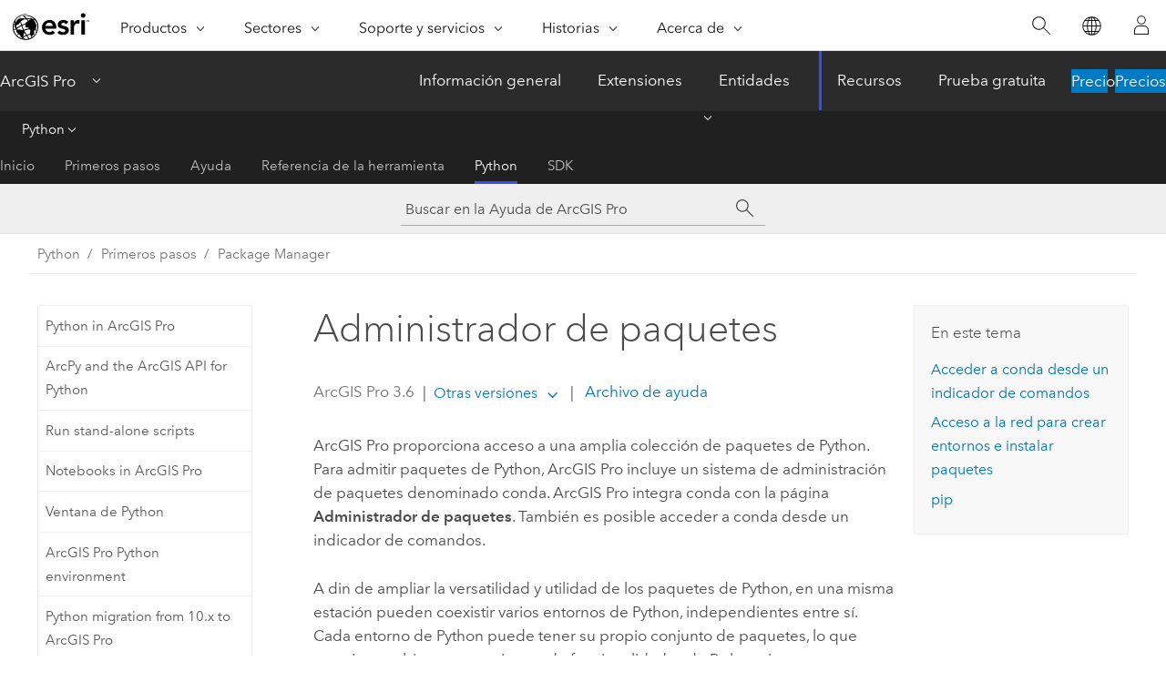

--- FILE ---
content_type: text/html; charset=UTF-8
request_url: https://pro.arcgis.com/es/pro-app/latest/arcpy/get-started/what-is-conda.htm
body_size: 24470
content:


<!DOCTYPE html>
<!--[if lt IE 7]>  <html class="ie lt-ie9 lt-ie8 lt-ie7 ie6" dir="ltr"> <![endif]-->
<!--[if IE 7]>     <html class="ie lt-ie9 lt-ie8 ie7" dir="ltr"> <![endif]-->
<!--[if IE 8]>     <html class="ie lt-ie9 ie8" dir="ltr"> <![endif]-->
<!--[if IE 9]>     <html class="ie ie9" dir="ltr"> <![endif]-->
<!--[if !IE]><!--> <html dir="ltr" lang="es"> <!--<![endif]-->
<head>
    <meta charset="utf-8">
    <title>Administrador de paquetes&mdash;ArcGIS Pro | Documentación</title>
    <meta content="IE=edge,chrome=1" http-equiv="X-UA-Compatible">

    <script>
      var appOverviewURL = "/content/esri-sites/en-us/arcgis/products/arcgis-pro/overview";
    </script>

    <script>
      var docConfig = {
        locale: 'es'
        ,localedir: 'es'
        ,langSelector: ''
        
        ,relativeUrl: false
        

        ,searchformUrl: '/search/'
        ,tertiaryNavIndex: '4'

        
      };
    </script>
	 


    
    <!--[if lt IE 9]>
      <script src="/cdn/js/libs/html5shiv.js" type="text/javascript"></script>
      <script src="/cdn/js/libs/selectivizr-min.js" type="text/javascript"></script>
      <script src="/cdn/js/libs/json2.js" type="text/javascript"></script>
      <script src="/cdn/js/libs/html5shiv-printshiv.js" type="text/javascript" >

    <![endif]-->

     <!--[if lt IE 11]>
    <script>
      $$(document).ready(function(){
        $$(".hideOnIE").hide();
      });
    </script>
    <![endif]-->
	<meta name="viewport" content="width=device-width, user-scalable=no">
	<link href="/assets/img/favicon.ico" rel="shortcut icon" >
	<link href="/assets/css/screen.css" media="screen" rel="stylesheet" type="text/css" />
	<link href="/cdn/calcite/css/documentation.css" media="screen" rel="stylesheet" type="text/css" />
	<link href="/assets/css/print.css" media="print" type="text/css" rel="stylesheet" />

	<!--
	<link href="/assets/css/screen_l10n.css" media="screen" rel="stylesheet" type="text/css" />
	<link href="/assets/css/documentation/base_l10n.css" media="screen" rel="stylesheet" type="text/css" />
	<link href="/assets/css/print_l10n.css" media="print" type="text/css" rel="stylesheet" />
	-->
	<script src="/cdn/js/libs/latest/jquery.latest.min.js" type="text/javascript"></script>
    <script src="/cdn/js/libs/latest/jquery-migrate-latest.min.js" type="text/javascript"></script>
	<script src="/cdn/js/libs/jquery.cookie.js" type="text/javascript"></script>
	<link href="/cdn/css/colorbox.css" media="screen" rel="stylesheet" type="text/css" />
	<link href="/cdn/css/colorbox_l10n.css" media="screen" rel="stylesheet" type="text/css" />
	<script src="/cdn/js/libs/jquery.colorbox-min.js" type="text/javascript"></script>
	<script src="/assets/js/video-init.js" type="text/javascript"></script>
	<script src="/assets/js/sitecfg.js" type="text/javascript"></script>
	
		<script src="/assets/js/signIn.js" type="text/javascript"></script>
	
	

	<!--- Language Picker -->
	<script src="/assets/js/locale/l10NStrings.js" type="text/javascript"></script>
	
		<script src="/assets/js/locale/langSelector.js" type="text/javascript"></script>
	

	<script src="/assets/js/calcite-web.js" type="text/javascript"></script>



  <!--- search MD -->
    <META name="description" content="La interfaz conda integrada en ArcGIS Pro admite la interacción con paquetes de Python de código abierto y de terceros en ArcGIS Pro."><META name="last-modified" content="2025-11-18"><META name="product" content="arcgis-pro"><META name="version" content="pro3.6"><META name="search-collection" content="help"><META name="search-category" content="help-general"><META name="subject" content="ANALYSIS"><META name="sub_category" content="ArcGIS Pro"><META name="content_type" content="ArcPy Reference"><META name="subject_label" content="ANÁLISIS"><META name="sub_category_label" content="ArcGIS Pro"><META name="content_type_label" content="ArcPy Reference"><META name="content-language" content="es">
    <!--- search MD -->
      
    <!-- Add in Global Nav -->
    <link rel="stylesheet" href="//webapps-cdn.esri.com/CDN/components/global-nav/css/gn.css" />
    <!--<script src="//webapps-cdn.esri.com/CDN/components/global-nav/test_data.js"></script>-->
    <script src="//webapps-cdn.esri.com/CDN/components/global-nav/js/gn.js"></script>
    <!-- End Add in Global Nav -->

</head>

<!--
      pub: GUID-69DA4C5E-1FF8-4022-86A1-E2FE88A257E9=45
      tpc: GUID-2EEC1488-6085-4D14-8108-E98C0315BD19=29
      help-ids: ['120001181', '120002581;GUID-21D59BFD-728B-41BF-8A31-9F19CA4CC82A']
      -->


<!-- variable declaration, if any -->

<body class="claro es pro esrilocalnav">
  <!-- Secondary nav -->
  <script>
     insertCss(_esriAEMHost+"/etc.clientlibs/esri-sites/components/content/local-navigation/clientlibs.css")
     insertElem("div", "local-navigation", '<nav id="second-nav" navtype="existingNavigation" domain="'+_esriAEMHost+'" path="'+appOverviewURL+'"></nav>' )
  </script>

  
<!-- End of drawer -->

  
  <div class="wrapper">
      <!--googleoff: all-->


      <div id="skip-to-content">
        <!--googleoff: all-->
        <div class="search">
        <div class="esri-search-box">
          <div class="search-component">
            <form id="helpSearchForm">
              <input class="esri-search-textfield leader" name="q" placeholder="Buscar en la Ayuda de ArcGIS Pro" autocapitalize="off" autocomplete="off" autocorrect="off" spellcheck="false" aria-label="Buscar en la Ayuda de ArcGIS Pro">
  <input type="hidden" name="collection" value="help" />
  <input type="hidden" name="product" value="arcgis-pro" />
  <input type="hidden" name="version" value="pro3.6" />
  <input type="hidden" name="language" value="es" />
  <button class="esri-search-button-submit" type="submit" aria-label="Buscar"></button>
            </form>
          </div>
        </div>
      </div>
        <!--googleon: all-->
       
        <!-- content goes here -->
        <div class="grid-container ">
          

            
              
  <!--BREADCRUMB-BEG--><div id="bigmac" class="sticky-breadcrumbs trailer-2" data-spy="affix" data-offset-top="180"> </div><!--BREADCRUMB-END-->
  <!--googleoff: all-->
    <div class="column-5 tablet-column-12 trailer-2 ">
      <aside class="js-accordion accordion reference-index" aria-live="polite" role="tablist">
        <div></div>
      </aside>

      <div class="js-sticky scroll-show tablet-hide leader-1 back-to-top" data-top="0" style="top: 0px;">
        <a href="#" class="btn btn-fill btn-clear">Volver al principio</a>
      </div>
    </div>
  <!--googleon: all-->
  
            
            
            
	
		<div class="column-13  pre-1 content-section">
	
		<header class="trailer-1"><h1>Administrador de paquetes</h1></header>

		 
	<!--googleoff: all-->
	
		
				<aside id="main-toc-small" class="js-accordion accordion tablet-show trailer-1">
			      <div class="accordion-section">
			        <h4 class="accordion-title">En este tema</h4>
			        <div class="accordion-content list-plain">
			          <ol class="list-plain pre-0 trailer-0"><li><a href="#ESRI_SECTION1_8A64271AB672480A8785CF3515C3CCFC">Acceder a conda desde un indicador de comandos</a></li><li><a href="#ESRI_SECTION1_960C7A0027EE4B528CE0AA22B3EDE7DB">Acceso a la red para crear entornos e instalar paquetes</a></li><li><a href="#ESRI_SECTION1_CE25191DEAE14D3BA3A3A09DD7FFAFB2">pip</a></li></ol>
			        </div>
			      </div>
			     </aside>
		
    
   <!--googleon: all-->


		<main>
			
	
    	
    


			
		<p id="GUID-F25CB3C5-097E-4186-AE1A-0211AE402861"><span class="ph">ArcGIS Pro</span> proporciona acceso a una amplia colección de paquetes de <span class="ph">Python</span>. Para admitir paquetes de <span class="ph">Python</span>, <span class="ph">ArcGIS Pro</span> incluye un sistema de administración de paquetes denominado conda. <span class="ph">ArcGIS Pro</span> integra conda con la página <span class="uicontrol">Administrador de paquetes</span>. También es posible acceder a conda desde un indicador de comandos.</p>		<p id="GUID-B0C2777E-7345-4284-A785-E8EDB25427A7">A din de ampliar la versatilidad y utilidad de los paquetes de <span class="ph">Python</span>, en una misma estación pueden coexistir varios entornos de <span class="ph">Python</span>, independientes entre sí. Cada entorno de <span class="ph">Python</span> puede tener su propio conjunto de paquetes, lo que permite cambiar entre conjuntos de funcionalidades de <span class="ph">Python</span> sin tener que instalar y reinstalar paquetes una y otra vez.</p>		<p id="GUID-2E72BD3C-4A7E-4743-A81D-35D8B8833A5E">Por defecto, <span class="ph">ArcGIS Pro</span> tiene un único entorno conda, <span class="usertext" purpose="codeph">arcgispro-py3</span>, que incluye todas las bibliotecas de <span class="ph">Python</span> utilizadas por <span class="ph">ArcGIS Pro</span> así como otras muchas bibliotecas, como <span class="usertext" purpose="codeph">scipy</span> y <span class="usertext" purpose="codeph">pandas</span>.</p>		<ul class="seealso"><li><a class="xref xref" href="/es/pro-app/3.6/arcpy/get-started/clone-an-environment.htm">Clonar un entorno</a></li><li><a class="xref xref" href="/es/pro-app/3.6/arcpy/get-started/activate-an-environment.htm">Activar un entorno</a></li><li><a class="xref xref" href="/es/pro-app/3.6/arcpy/get-started/add-an-environment.htm">Agregar un entorno</a></li><li><a class="xref xref" href="/es/pro-app/3.6/arcpy/get-started/delete-an-environment.htm">Suprimir un entorno</a></li><li><a class="xref xref" href="/es/pro-app/3.6/arcpy/get-started/upgrade-an-environment.htm">Actualizar un entorno</a></li><li><a class="xref xref" href="/es/pro-app/3.6/arcpy/get-started/repair-an-environment.htm">Reparar un entorno</a></li><li><a class="xref xref" href="/es/pro-app/3.6/arcpy/get-started/add-a-package.htm">Agregar o eliminar un paquete</a></li><li><a class="xref xref" href="/es/pro-app/3.6/arcpy/get-started/update-a-package.htm">Actualizar un paquete</a></li></ul><p id="GUID-2498194C-87EF-4F22-807C-042D65EC14F6"><div class="panel trailer-1" id="GUID-A8AC2392-A84E-49B5-AF96-FA3E949B6DA3"><h5 class="icon-ui-notice-triangle trailer-0">Precaución:</h5><p id="GUID-AC0DB6B7-D9F1-4E6B-AB0F-98C98C6AF21B">No es aconsejable modificar el entorno de <span class="ph">Python</span> predeterminado de <span class="ph">ArcGIS Pro</span> (<span class="usertext" purpose="codeph">arcgispro-py3</span>), ya que puede tener consecuencias inesperadas. Se recomienda utilizar únicamente un entorno clonado.</p></div></p><p id="GUID-E5782B2F-EBD1-4A3D-BFEE-000D7ED553EA"><div class="panel trailer-1" id="GUID-6D405E1E-631D-404F-9A59-DACD26CE844C"><h5 class="icon-ui-key trailer-0">Licencia:</h5><p id="GUID-A653EA62-FB8D-4178-A039-E91AB54E811F">Los usuarios que instalan paquetes mediante el canal <span class="usertext" purpose="codeph">-c esri</span> para utilizarlos en productos <span class="ph">Esri</span>, tales como <span class="ph">ArcGIS Pro</span> o <span class="ph">ArcGIS Enterprise</span>, y que implementan aplicaciones para utilizarlas en entornos <span class="ph">Esri</span> están cubiertos por todas las licencias actuales. Si implementa en entornos externos o replica repositorios o componentes de Anaconda, necesita una licencia adicional de Anaconda para cubrir el uso de los paquetes base de Anaconda. Para obtener más información al respecto, consulte el acuerdo de licencia de <a target="_blank" class="xref xref" href="https://support.esri.com/en-us/knowledge-base/faq-do-i-need-to-purchase-an-additional-license-from-an-000028175"><span class="ph">Esri</span> con Anaconda</a>.</p></div></p><div class="panel trailer-1 note" id="GUID-53E133B3-741D-4661-A53B-BA78C172FC90"><h5 class="icon-ui-comment trailer-0">Nota:</h5><p id="GUID-A72E152C-4238-49A9-9E51-31ADFFB44EA3">Las aplicaciones antivirus pueden ralentizar el rendimiento de conda.</p></div><section class="section1 padded-anchor" id="ESRI_SECTION1_8A64271AB672480A8785CF3515C3CCFC" purpose="section1"><h2>Acceder a conda desde un indicador de comandos</h2><p id="GUID-A93610F1-F574-4FDE-950B-30531757B6C0">Desde un indicador de comandos, puede acceder a la funcionalidad de conda mediante el comando <span class="usertext" purpose="codeph">conda</span>. El entorno de <span class="ph">Python</span> activo se indica entre paréntesis en el indicador antes del directorio actual. Utilice el acceso directo del <span class="uicontrol">Indicador de comandos de Python</span> para abrir una ventana del indicador de comandos inicializada con el entorno conda activo para <span class="ph">ArcGIS Pro</span>.</p><p id="GUID-4C47D375-1A7C-43AA-8ED3-5BAC71605C54">A continuación se muestran ejemplos de comandos conda:</p><section class="codeblock padded-anchor" purpose="codeblock"><div class="codeblockdesc" purpose="codeblockdesc"><p id="GUID-67DF8098-57BB-44C0-9FD6-1FC766B0626C">Enumerar los paquetes del entorno activo.</p></div><div class="codeblockbody"><pre><code class="other no-highlight">conda list</code></pre></div></section><section class="codeblock padded-anchor" purpose="codeblock"><div class="codeblockdesc" purpose="codeblockdesc"><p id="GUID-8DEA6A16-4F62-4708-9C82-2F08A1D4B0AD">Enumerar todos los entornos conda.</p></div><div class="codeblockbody"><pre><code class="other no-highlight">conda env list</code></pre></div></section><section class="codeblock padded-anchor" purpose="codeblock"><div class="codeblockdesc" purpose="codeblockdesc"><p id="GUID-2330D04E-FE11-4C70-9251-4B01EBA9ECD9">Clonar el entorno de <span class="usertext" purpose="codeph">arcgispro-py3</span> predeterminado para crear un entorno denominado <span class="usertext" purpose="codeph">my_env</span>.</p></div><div class="codeblockbody"><pre><code class="other no-highlight">conda create --clone arcgispro-py3 --name my_env --pinned</code></pre></div></section><p id="GUID-7E5F3B3F-F05E-40AA-8C21-FB69F91DD071">Para obtener ayuda sobre un comando, introduzca el marcador <span class="usertext" purpose="codeph">--help</span> o <span class="usertext" purpose="codeph">-h</span> flag después del comando conda.</p><p id="GUID-C053DFA3-C556-4778-A62E-C1FE5E806737">El marcador <span class="usertext" purpose="codeph">--pinned</span>, introducido por <span class="ph">Esri</span>, transporta el archivo anclado del entorno de origen al entorno clonado. Utilice este indicador para garantizar que se mantiene la integridad del entorno clonado al actualizar o instalar paquetes.</p><section class="codeblock padded-anchor" purpose="codeblock"><div class="codeblockdesc" purpose="codeblockdesc"><p id="GUID-C2E06D67-3556-4F93-98BC-3B0E74462C64">Para activar un entorno para la sesión de línea de comandos actual, utilice el comando <span class="usertext" purpose="codeph">activate</span>.</p></div><div class="codeblockbody"><pre><code class="other no-highlight">activate my_env</code></pre></div></section><p id="GUID-D7B16126-8208-40A6-8372-0DF358B92A6A">Para obtener más información sobre cómo usar y trabajar con conda, consulte <a target="_blank" class="xref xref" href="https://conda.io/en/latest/index.html">Introducción a conda</a>.</p><p id="GUID-2D6E7299-0C95-4C87-B951-20EC4D66E7F9"><span class="ph">ArcGIS Pro</span> admite también otros comandos introducidos por <span class="ph">Esri</span>, como <span class="usertext" purpose="codeph">proswap</span> y <span class="usertext" purpose="codeph">propy</span>.</p><section class="codeblock padded-anchor" purpose="codeblock"><div class="codeblockdesc" purpose="codeblockdesc"><p id="GUID-892378F8-52BC-4761-825F-3C6A14230164">Para activar un entorno para la sesión actual de línea de comandos y establecer el entorno como el nuevo predeterminado para las sesiones futuras de <span class="ph">ArcGIS Pro</span> y de línea de comandos, utilice el comando <span class="usertext" purpose="codeph">proswap</span>.</p></div><div class="codeblockbody"><pre><code class="other no-highlight">proswap my_env</code></pre></div></section><section class="codeblock padded-anchor" purpose="codeblock"><div class="codeblockdesc" purpose="codeblockdesc"><p id="GUID-F4B0EB90-5589-47A0-81E9-603E94EC5F2C">Puede abrir una sesión de <span class="ph">Python</span> en el entorno activo con el comando <span class="usertext" purpose="codeph">propy</span> y ejecutar secuencias de comandos de <span class="ph">Python</span> con el siguiente formato:</p></div><div class="codeblockbody"><pre><code class="other no-highlight">propy yourscript.py</code></pre></div></section><p id="GUID-D2818109-622A-4D41-8A78-137061FB7FE1">El entorno de <span class="ph">ArcGIS Pro</span> incluye conda como un ejecutable independiente en lugar de la típica distribución completa de <span class="ph">Python</span>, lo que hace que la instalación de <span class="ph">ArcGIS Pro</span> sea más pequeña y rápida. Cada vez que ejecute un comando basado en conda como <span class="usertext" purpose="codeph">proswap</span>, el ejecutable de conda extraerá los archivos que necesita para cargar la compilación estática de <span class="ph">Python</span> en el directorio temporal, identificado por <span class="usertext" purpose="codeph">%TMPDIR%</span>, <span class="usertext" purpose="codeph">%TEMP%</span> o <span class="usertext" purpose="codeph">%TMP%</span> en las variables del entorno del sistema. Una vez finalizado el comando, se eliminarán los archivos temporales.</p></section><section class="section1 padded-anchor" id="ESRI_SECTION1_960C7A0027EE4B528CE0AA22B3EDE7DB" purpose="section1"><h2>Acceso a la red para crear entornos e instalar paquetes</h2><p id="GUID-C03C862C-8E9E-40DA-BF1A-E1AF6FDC96A2">La creación de entornos conda y la instalación de paquetes requieren una conexión a Internet. Si intenta clonar un entorno desde detrás de un cortafuegos, es posible que los siguientes sitios deban incluirse en una lista de permitidos en la configuración del cortafuegos de la red:</p><ul purpose="ul" id="UL_8AE28736CD1647F3A73A46BC5897A7FC"><li purpose="li" id="LI_ADC0466E46204672908E0E8BFE8A9B49"> <span class="usertext" purpose="path">https://conda.anaconda.org</span></li><li purpose="li" id="LI_0DF8DF3521A64F3097BBB09E44CC9993"><span class="usertext" purpose="path">https://repo.anaconda.com</span></li></ul></section><section class="section1 padded-anchor" id="ESRI_SECTION1_CE25191DEAE14D3BA3A3A09DD7FFAFB2" purpose="section1"><h2>pip</h2><p id="GUID-AF4E058B-530E-4492-921B-12221789415F">Al igual que conda, <a target="_blank" class="xref xref" href="https://pip.pypa.io/en/stable/">pip</a> es un sistema de gestión de paquetes. pip es una herramienta de línea de comandos para instalar paquetes de <span class="ph">Python</span> desde el <a target="_blank" class="xref xref" href="https://pypi.org/">Python Package Index (PyPI)</a>, y forma parte de la distribución estándar de <span class="ph">Python</span>.</p><p id="GUID-0BA6FB40-FCB9-4EE6-A9BD-ABBBD297B268">Aunque la funcionalidad de pip y conda se solapan en algunos aspectos, son sistemas fundamentalmente diferentes. Aunque conda y pip tienen fines diferentes, pueden usarse conjuntamente.</p><p id="GUID-578587F9-7536-456C-A109-4B3FC2564D32">Conda instala varios paquetes como binarios escritos en cualquier lenguaje. pip forma parte de la distribución estándar de <span class="ph">Python</span> y solamente instala paquetes de <span class="ph">Python</span>. Las instalaciones de pip pueden tener requisitos adicionales de compilador y biblioteca para tener ser efectivos.</p><p id="GUID-9D1DC858-29EE-4E20-B900-67465EE7397B">pip puede instalar cientos de miles de paquetes de PyPi, mientras que conda incluye un subconjunto más pequeño, pero incluye los paquetes más populares.</p><div class="panel trailer-1" id="GUID-5C3A0C35-6D26-4AA2-9E95-8AECA02A46E7"><h5 class="icon-ui-description trailer-0">Sugerencia:</h5><p id="GUID-6B99D151-31DC-4242-B4CC-8DA5266B2991">Cuando use conda y pip juntos, instale los paquetes de conda antes de instalar los paquetes de pip. Si un paquete está disponible en ambos sistemas, utilice conda para instalarlo.</p></div><p id="GUID-58DF07CA-4AE1-419D-8027-9F3E294B8CF2">Para instalar un paquete con pip, utilice el comando <a target="_blank" class="xref xref" href="https://pip.pypa.io/en/stable/cli/pip_install/"><span class="usertext" purpose="codeph">pip install</span></a>.</p><ul class="seealso"><li><a target="_blank" class="xref xref" href="https://www.anaconda.com/blog/using-pip-in-a-conda-environment">Utilizar pip en un entorno Conda</a></li><li><a class="xref xref" href="https://www.anaconda.com/blog/understanding-conda-and-pip">Comprender Conda y pip</a></li><li><a target="_blank" class="xref xref" href="https://pip.pypa.io/en/stable/user_guide/">Guía del usuario de pip</a></li><li><a class="xref xref" href="https://pip.pypa.io/en/stable/topics/secure-installs/">Instalaciones seguras de pip</a></li></ul></section><section class="section2 leader-1" purpose="relatedtopics"><h4 class="trailer-0">Temas relacionados</h4><ul class="pre-0 trailer-2"><li><a class="xref relatedtopic" href="/es/pro-app/3.6/arcpy/get-started/installing-python-for-arcgis-pro.htm">Python in ArcGIS Pro</a></li><li><a class="xref relatedtopic" href="/es/pro-app/3.6/arcpy/get-started/using-conda-with-arcgis-pro.htm">Run stand-alone scripts</a></li></ul></section>
			
				<hr>
				<!--googleoff: all-->
				
	
        
		    <p class="feedback right">
		        <a id="afb" class="icon-ui-contact" href="/feedback/" data-langlabel="feedback-on-this-topic" >¿Algún comentario sobre este tema?</a>
		    </p>
        
	

				<!--googleon: all-->
			
		</main>
	</div>
	
	<!--googleoff: all-->
	
		
			<div id="main-toc-large" class="column-5">
			    <div class="panel font-size--2 tablet-hide trailer-1">
			      <h5 class="trailer-half">En este tema</h5>
			      <ol class="list-plain pre-0 trailer-0"><li><a href="#ESRI_SECTION1_8A64271AB672480A8785CF3515C3CCFC">Acceder a conda desde un indicador de comandos</a></li><li><a href="#ESRI_SECTION1_960C7A0027EE4B528CE0AA22B3EDE7DB">Acceso a la red para crear entornos e instalar paquetes</a></li><li><a href="#ESRI_SECTION1_CE25191DEAE14D3BA3A3A09DD7FFAFB2">pip</a></li></ol>
			    </div>
			    
			    
	  		</div>
		
    
   <!--googleon: all-->




          
        </div>
        <!-- ENDPAGECONTENT -->

      </div>

    </div>  <!-- End of wrapper -->

    <div id="globalfooter"></div>

  <!--googleoff: all-->

  
	<script src="/assets/js/init.js" type="text/javascript"></script>
	<!--<script src="/assets/js/drop-down.js" type="text/javascript"></script>-->
	<script src="/assets/js/search/searchform.js" type="text/javascript"></script>
	<script src="/cdn/js/link-modifier.js" type="text/javascript"></script>
	<script src="/cdn/js/sitewide.js" type="text/javascript"></script>
	<script src="/cdn/js/libs/highlight.pack.js" type="text/javascript"></script>
	<script>hljs.initHighlightingOnLoad();</script>


  
    

  <script src="/cdn/js/affix.js" type="text/javascript"></script>
  <script type="text/javascript">
    $(function () {
          var appendFlg = true;

          $("#bigmac")
          .on("affixed.bs.affix", function (evt) {
            if (appendFlg) {
              $("<a class='crumb' href='#'>Administrador de paquetes</a>").insertAfter ($("#bigmac nav a").last());
              appendFlg = false;
            }
          })
          .on ("affix-top.bs.affix", function(evt) {
            if (!appendFlg) {
              $("#bigmac nav a").last().remove();
            }
            appendFlg = true;
          })
    })
  </script>
  
        <script type="text/javascript">
          window.doctoc = {
            pubID: "1457",
            tpcID: "33",
            
            hideToc : false
          }
        </script>

        <script type="text/javascript" src="/es/pro-app/3.6/arcpy/main/1520.js" ></script>
        <script type="text/javascript" src="/es/pro-app/3.6/arcpy/get-started/1457.js" ></script>
        <script type="text/javascript" src="/cdn/calcite/js/protoc.js" ></script>

        

  <noscript>
        <p>
            <a href="flisting.htm">flist</a>
        </p>
    </noscript>
    
	<script src="//mtags.arcgis.com/tags-min.js"></script>

  
  
    
    
    <script>
      document.write("<script src='" + _esriAEMHost+"/etc.clientlibs/esri-sites/clientlibs/localNav.js'><\/script>");
    </script>

  </body>
</html>

--- FILE ---
content_type: text/html; charset=UTF-8
request_url: https://pro.arcgis.com/es/pro-app/latest/arcpy/get-started/what-is-conda.htm
body_size: 24441
content:


<!DOCTYPE html>
<!--[if lt IE 7]>  <html class="ie lt-ie9 lt-ie8 lt-ie7 ie6" dir="ltr"> <![endif]-->
<!--[if IE 7]>     <html class="ie lt-ie9 lt-ie8 ie7" dir="ltr"> <![endif]-->
<!--[if IE 8]>     <html class="ie lt-ie9 ie8" dir="ltr"> <![endif]-->
<!--[if IE 9]>     <html class="ie ie9" dir="ltr"> <![endif]-->
<!--[if !IE]><!--> <html dir="ltr" lang="es"> <!--<![endif]-->
<head>
    <meta charset="utf-8">
    <title>Administrador de paquetes&mdash;ArcGIS Pro | Documentación</title>
    <meta content="IE=edge,chrome=1" http-equiv="X-UA-Compatible">

    <script>
      var appOverviewURL = "/content/esri-sites/en-us/arcgis/products/arcgis-pro/overview";
    </script>

    <script>
      var docConfig = {
        locale: 'es'
        ,localedir: 'es'
        ,langSelector: ''
        
        ,relativeUrl: false
        

        ,searchformUrl: '/search/'
        ,tertiaryNavIndex: '4'

        
      };
    </script>
	 


    
    <!--[if lt IE 9]>
      <script src="/cdn/js/libs/html5shiv.js" type="text/javascript"></script>
      <script src="/cdn/js/libs/selectivizr-min.js" type="text/javascript"></script>
      <script src="/cdn/js/libs/json2.js" type="text/javascript"></script>
      <script src="/cdn/js/libs/html5shiv-printshiv.js" type="text/javascript" >

    <![endif]-->

     <!--[if lt IE 11]>
    <script>
      $$(document).ready(function(){
        $$(".hideOnIE").hide();
      });
    </script>
    <![endif]-->
	<meta name="viewport" content="width=device-width, user-scalable=no">
	<link href="/assets/img/favicon.ico" rel="shortcut icon" >
	<link href="/assets/css/screen.css" media="screen" rel="stylesheet" type="text/css" />
	<link href="/cdn/calcite/css/documentation.css" media="screen" rel="stylesheet" type="text/css" />
	<link href="/assets/css/print.css" media="print" type="text/css" rel="stylesheet" />

	<!--
	<link href="/assets/css/screen_l10n.css" media="screen" rel="stylesheet" type="text/css" />
	<link href="/assets/css/documentation/base_l10n.css" media="screen" rel="stylesheet" type="text/css" />
	<link href="/assets/css/print_l10n.css" media="print" type="text/css" rel="stylesheet" />
	-->
	<script src="/cdn/js/libs/latest/jquery.latest.min.js" type="text/javascript"></script>
    <script src="/cdn/js/libs/latest/jquery-migrate-latest.min.js" type="text/javascript"></script>
	<script src="/cdn/js/libs/jquery.cookie.js" type="text/javascript"></script>
	<link href="/cdn/css/colorbox.css" media="screen" rel="stylesheet" type="text/css" />
	<link href="/cdn/css/colorbox_l10n.css" media="screen" rel="stylesheet" type="text/css" />
	<script src="/cdn/js/libs/jquery.colorbox-min.js" type="text/javascript"></script>
	<script src="/assets/js/video-init.js" type="text/javascript"></script>
	<script src="/assets/js/sitecfg.js" type="text/javascript"></script>
	
		<script src="/assets/js/signIn.js" type="text/javascript"></script>
	
	

	<!--- Language Picker -->
	<script src="/assets/js/locale/l10NStrings.js" type="text/javascript"></script>
	
		<script src="/assets/js/locale/langSelector.js" type="text/javascript"></script>
	

	<script src="/assets/js/calcite-web.js" type="text/javascript"></script>



  <!--- search MD -->
    <META name="description" content="La interfaz conda integrada en ArcGIS Pro admite la interacción con paquetes de Python de código abierto y de terceros en ArcGIS Pro."><META name="last-modified" content="2025-11-18"><META name="product" content="arcgis-pro"><META name="version" content="pro3.6"><META name="search-collection" content="help"><META name="search-category" content="help-general"><META name="subject" content="ANALYSIS"><META name="sub_category" content="ArcGIS Pro"><META name="content_type" content="ArcPy Reference"><META name="subject_label" content="ANÁLISIS"><META name="sub_category_label" content="ArcGIS Pro"><META name="content_type_label" content="ArcPy Reference"><META name="content-language" content="es">
    <!--- search MD -->
      
    <!-- Add in Global Nav -->
    <link rel="stylesheet" href="//webapps-cdn.esri.com/CDN/components/global-nav/css/gn.css" />
    <!--<script src="//webapps-cdn.esri.com/CDN/components/global-nav/test_data.js"></script>-->
    <script src="//webapps-cdn.esri.com/CDN/components/global-nav/js/gn.js"></script>
    <!-- End Add in Global Nav -->

</head>

<!--
      pub: GUID-69DA4C5E-1FF8-4022-86A1-E2FE88A257E9=45
      tpc: GUID-2EEC1488-6085-4D14-8108-E98C0315BD19=29
      help-ids: ['120001181', '120002581;GUID-21D59BFD-728B-41BF-8A31-9F19CA4CC82A']
      -->


<!-- variable declaration, if any -->

<body class="claro es pro esrilocalnav">
  <!-- Secondary nav -->
  <script>
     insertCss(_esriAEMHost+"/etc.clientlibs/esri-sites/components/content/local-navigation/clientlibs.css")
     insertElem("div", "local-navigation", '<nav id="second-nav" navtype="existingNavigation" domain="'+_esriAEMHost+'" path="'+appOverviewURL+'"></nav>' )
  </script>

  
<!-- End of drawer -->

  
  <div class="wrapper">
      <!--googleoff: all-->


      <div id="skip-to-content">
        <!--googleoff: all-->
        <div class="search">
        <div class="esri-search-box">
          <div class="search-component">
            <form id="helpSearchForm">
              <input class="esri-search-textfield leader" name="q" placeholder="Buscar en la Ayuda de ArcGIS Pro" autocapitalize="off" autocomplete="off" autocorrect="off" spellcheck="false" aria-label="Buscar en la Ayuda de ArcGIS Pro">
  <input type="hidden" name="collection" value="help" />
  <input type="hidden" name="product" value="arcgis-pro" />
  <input type="hidden" name="version" value="pro3.6" />
  <input type="hidden" name="language" value="es" />
  <button class="esri-search-button-submit" type="submit" aria-label="Buscar"></button>
            </form>
          </div>
        </div>
      </div>
        <!--googleon: all-->
       
        <!-- content goes here -->
        <div class="grid-container ">
          

            
              
  <!--BREADCRUMB-BEG--><div id="bigmac" class="sticky-breadcrumbs trailer-2" data-spy="affix" data-offset-top="180"> </div><!--BREADCRUMB-END-->
  <!--googleoff: all-->
    <div class="column-5 tablet-column-12 trailer-2 ">
      <aside class="js-accordion accordion reference-index" aria-live="polite" role="tablist">
        <div></div>
      </aside>

      <div class="js-sticky scroll-show tablet-hide leader-1 back-to-top" data-top="0" style="top: 0px;">
        <a href="#" class="btn btn-fill btn-clear">Volver al principio</a>
      </div>
    </div>
  <!--googleon: all-->
  
            
            
            
	
		<div class="column-13  pre-1 content-section">
	
		<header class="trailer-1"><h1>Administrador de paquetes</h1></header>

		 
	<!--googleoff: all-->
	
		
				<aside id="main-toc-small" class="js-accordion accordion tablet-show trailer-1">
			      <div class="accordion-section">
			        <h4 class="accordion-title">En este tema</h4>
			        <div class="accordion-content list-plain">
			          <ol class="list-plain pre-0 trailer-0"><li><a href="#ESRI_SECTION1_8A64271AB672480A8785CF3515C3CCFC">Acceder a conda desde un indicador de comandos</a></li><li><a href="#ESRI_SECTION1_960C7A0027EE4B528CE0AA22B3EDE7DB">Acceso a la red para crear entornos e instalar paquetes</a></li><li><a href="#ESRI_SECTION1_CE25191DEAE14D3BA3A3A09DD7FFAFB2">pip</a></li></ol>
			        </div>
			      </div>
			     </aside>
		
    
   <!--googleon: all-->


		<main>
			
	
    	
    


			
		<p id="GUID-F25CB3C5-097E-4186-AE1A-0211AE402861"><span class="ph">ArcGIS Pro</span> proporciona acceso a una amplia colección de paquetes de <span class="ph">Python</span>. Para admitir paquetes de <span class="ph">Python</span>, <span class="ph">ArcGIS Pro</span> incluye un sistema de administración de paquetes denominado conda. <span class="ph">ArcGIS Pro</span> integra conda con la página <span class="uicontrol">Administrador de paquetes</span>. También es posible acceder a conda desde un indicador de comandos.</p>		<p id="GUID-B0C2777E-7345-4284-A785-E8EDB25427A7">A din de ampliar la versatilidad y utilidad de los paquetes de <span class="ph">Python</span>, en una misma estación pueden coexistir varios entornos de <span class="ph">Python</span>, independientes entre sí. Cada entorno de <span class="ph">Python</span> puede tener su propio conjunto de paquetes, lo que permite cambiar entre conjuntos de funcionalidades de <span class="ph">Python</span> sin tener que instalar y reinstalar paquetes una y otra vez.</p>		<p id="GUID-2E72BD3C-4A7E-4743-A81D-35D8B8833A5E">Por defecto, <span class="ph">ArcGIS Pro</span> tiene un único entorno conda, <span class="usertext" purpose="codeph">arcgispro-py3</span>, que incluye todas las bibliotecas de <span class="ph">Python</span> utilizadas por <span class="ph">ArcGIS Pro</span> así como otras muchas bibliotecas, como <span class="usertext" purpose="codeph">scipy</span> y <span class="usertext" purpose="codeph">pandas</span>.</p>		<ul class="seealso"><li><a class="xref xref" href="/es/pro-app/3.6/arcpy/get-started/clone-an-environment.htm">Clonar un entorno</a></li><li><a class="xref xref" href="/es/pro-app/3.6/arcpy/get-started/activate-an-environment.htm">Activar un entorno</a></li><li><a class="xref xref" href="/es/pro-app/3.6/arcpy/get-started/add-an-environment.htm">Agregar un entorno</a></li><li><a class="xref xref" href="/es/pro-app/3.6/arcpy/get-started/delete-an-environment.htm">Suprimir un entorno</a></li><li><a class="xref xref" href="/es/pro-app/3.6/arcpy/get-started/upgrade-an-environment.htm">Actualizar un entorno</a></li><li><a class="xref xref" href="/es/pro-app/3.6/arcpy/get-started/repair-an-environment.htm">Reparar un entorno</a></li><li><a class="xref xref" href="/es/pro-app/3.6/arcpy/get-started/add-a-package.htm">Agregar o eliminar un paquete</a></li><li><a class="xref xref" href="/es/pro-app/3.6/arcpy/get-started/update-a-package.htm">Actualizar un paquete</a></li></ul><p id="GUID-2498194C-87EF-4F22-807C-042D65EC14F6"><div class="panel trailer-1" id="GUID-A8AC2392-A84E-49B5-AF96-FA3E949B6DA3"><h5 class="icon-ui-notice-triangle trailer-0">Precaución:</h5><p id="GUID-AC0DB6B7-D9F1-4E6B-AB0F-98C98C6AF21B">No es aconsejable modificar el entorno de <span class="ph">Python</span> predeterminado de <span class="ph">ArcGIS Pro</span> (<span class="usertext" purpose="codeph">arcgispro-py3</span>), ya que puede tener consecuencias inesperadas. Se recomienda utilizar únicamente un entorno clonado.</p></div></p><p id="GUID-E5782B2F-EBD1-4A3D-BFEE-000D7ED553EA"><div class="panel trailer-1" id="GUID-6D405E1E-631D-404F-9A59-DACD26CE844C"><h5 class="icon-ui-key trailer-0">Licencia:</h5><p id="GUID-A653EA62-FB8D-4178-A039-E91AB54E811F">Los usuarios que instalan paquetes mediante el canal <span class="usertext" purpose="codeph">-c esri</span> para utilizarlos en productos <span class="ph">Esri</span>, tales como <span class="ph">ArcGIS Pro</span> o <span class="ph">ArcGIS Enterprise</span>, y que implementan aplicaciones para utilizarlas en entornos <span class="ph">Esri</span> están cubiertos por todas las licencias actuales. Si implementa en entornos externos o replica repositorios o componentes de Anaconda, necesita una licencia adicional de Anaconda para cubrir el uso de los paquetes base de Anaconda. Para obtener más información al respecto, consulte el acuerdo de licencia de <a target="_blank" class="xref xref" href="https://support.esri.com/en-us/knowledge-base/faq-do-i-need-to-purchase-an-additional-license-from-an-000028175"><span class="ph">Esri</span> con Anaconda</a>.</p></div></p><div class="panel trailer-1 note" id="GUID-53E133B3-741D-4661-A53B-BA78C172FC90"><h5 class="icon-ui-comment trailer-0">Nota:</h5><p id="GUID-A72E152C-4238-49A9-9E51-31ADFFB44EA3">Las aplicaciones antivirus pueden ralentizar el rendimiento de conda.</p></div><section class="section1 padded-anchor" id="ESRI_SECTION1_8A64271AB672480A8785CF3515C3CCFC" purpose="section1"><h2>Acceder a conda desde un indicador de comandos</h2><p id="GUID-A93610F1-F574-4FDE-950B-30531757B6C0">Desde un indicador de comandos, puede acceder a la funcionalidad de conda mediante el comando <span class="usertext" purpose="codeph">conda</span>. El entorno de <span class="ph">Python</span> activo se indica entre paréntesis en el indicador antes del directorio actual. Utilice el acceso directo del <span class="uicontrol">Indicador de comandos de Python</span> para abrir una ventana del indicador de comandos inicializada con el entorno conda activo para <span class="ph">ArcGIS Pro</span>.</p><p id="GUID-4C47D375-1A7C-43AA-8ED3-5BAC71605C54">A continuación se muestran ejemplos de comandos conda:</p><section class="codeblock padded-anchor" purpose="codeblock"><div class="codeblockdesc" purpose="codeblockdesc"><p id="GUID-67DF8098-57BB-44C0-9FD6-1FC766B0626C">Enumerar los paquetes del entorno activo.</p></div><div class="codeblockbody"><pre><code class="other no-highlight">conda list</code></pre></div></section><section class="codeblock padded-anchor" purpose="codeblock"><div class="codeblockdesc" purpose="codeblockdesc"><p id="GUID-8DEA6A16-4F62-4708-9C82-2F08A1D4B0AD">Enumerar todos los entornos conda.</p></div><div class="codeblockbody"><pre><code class="other no-highlight">conda env list</code></pre></div></section><section class="codeblock padded-anchor" purpose="codeblock"><div class="codeblockdesc" purpose="codeblockdesc"><p id="GUID-2330D04E-FE11-4C70-9251-4B01EBA9ECD9">Clonar el entorno de <span class="usertext" purpose="codeph">arcgispro-py3</span> predeterminado para crear un entorno denominado <span class="usertext" purpose="codeph">my_env</span>.</p></div><div class="codeblockbody"><pre><code class="other no-highlight">conda create --clone arcgispro-py3 --name my_env --pinned</code></pre></div></section><p id="GUID-7E5F3B3F-F05E-40AA-8C21-FB69F91DD071">Para obtener ayuda sobre un comando, introduzca el marcador <span class="usertext" purpose="codeph">--help</span> o <span class="usertext" purpose="codeph">-h</span> flag después del comando conda.</p><p id="GUID-C053DFA3-C556-4778-A62E-C1FE5E806737">El marcador <span class="usertext" purpose="codeph">--pinned</span>, introducido por <span class="ph">Esri</span>, transporta el archivo anclado del entorno de origen al entorno clonado. Utilice este indicador para garantizar que se mantiene la integridad del entorno clonado al actualizar o instalar paquetes.</p><section class="codeblock padded-anchor" purpose="codeblock"><div class="codeblockdesc" purpose="codeblockdesc"><p id="GUID-C2E06D67-3556-4F93-98BC-3B0E74462C64">Para activar un entorno para la sesión de línea de comandos actual, utilice el comando <span class="usertext" purpose="codeph">activate</span>.</p></div><div class="codeblockbody"><pre><code class="other no-highlight">activate my_env</code></pre></div></section><p id="GUID-D7B16126-8208-40A6-8372-0DF358B92A6A">Para obtener más información sobre cómo usar y trabajar con conda, consulte <a target="_blank" class="xref xref" href="https://conda.io/en/latest/index.html">Introducción a conda</a>.</p><p id="GUID-2D6E7299-0C95-4C87-B951-20EC4D66E7F9"><span class="ph">ArcGIS Pro</span> admite también otros comandos introducidos por <span class="ph">Esri</span>, como <span class="usertext" purpose="codeph">proswap</span> y <span class="usertext" purpose="codeph">propy</span>.</p><section class="codeblock padded-anchor" purpose="codeblock"><div class="codeblockdesc" purpose="codeblockdesc"><p id="GUID-892378F8-52BC-4761-825F-3C6A14230164">Para activar un entorno para la sesión actual de línea de comandos y establecer el entorno como el nuevo predeterminado para las sesiones futuras de <span class="ph">ArcGIS Pro</span> y de línea de comandos, utilice el comando <span class="usertext" purpose="codeph">proswap</span>.</p></div><div class="codeblockbody"><pre><code class="other no-highlight">proswap my_env</code></pre></div></section><section class="codeblock padded-anchor" purpose="codeblock"><div class="codeblockdesc" purpose="codeblockdesc"><p id="GUID-F4B0EB90-5589-47A0-81E9-603E94EC5F2C">Puede abrir una sesión de <span class="ph">Python</span> en el entorno activo con el comando <span class="usertext" purpose="codeph">propy</span> y ejecutar secuencias de comandos de <span class="ph">Python</span> con el siguiente formato:</p></div><div class="codeblockbody"><pre><code class="other no-highlight">propy yourscript.py</code></pre></div></section><p id="GUID-D2818109-622A-4D41-8A78-137061FB7FE1">El entorno de <span class="ph">ArcGIS Pro</span> incluye conda como un ejecutable independiente en lugar de la típica distribución completa de <span class="ph">Python</span>, lo que hace que la instalación de <span class="ph">ArcGIS Pro</span> sea más pequeña y rápida. Cada vez que ejecute un comando basado en conda como <span class="usertext" purpose="codeph">proswap</span>, el ejecutable de conda extraerá los archivos que necesita para cargar la compilación estática de <span class="ph">Python</span> en el directorio temporal, identificado por <span class="usertext" purpose="codeph">%TMPDIR%</span>, <span class="usertext" purpose="codeph">%TEMP%</span> o <span class="usertext" purpose="codeph">%TMP%</span> en las variables del entorno del sistema. Una vez finalizado el comando, se eliminarán los archivos temporales.</p></section><section class="section1 padded-anchor" id="ESRI_SECTION1_960C7A0027EE4B528CE0AA22B3EDE7DB" purpose="section1"><h2>Acceso a la red para crear entornos e instalar paquetes</h2><p id="GUID-C03C862C-8E9E-40DA-BF1A-E1AF6FDC96A2">La creación de entornos conda y la instalación de paquetes requieren una conexión a Internet. Si intenta clonar un entorno desde detrás de un cortafuegos, es posible que los siguientes sitios deban incluirse en una lista de permitidos en la configuración del cortafuegos de la red:</p><ul purpose="ul" id="UL_8AE28736CD1647F3A73A46BC5897A7FC"><li purpose="li" id="LI_ADC0466E46204672908E0E8BFE8A9B49"> <span class="usertext" purpose="path">https://conda.anaconda.org</span></li><li purpose="li" id="LI_0DF8DF3521A64F3097BBB09E44CC9993"><span class="usertext" purpose="path">https://repo.anaconda.com</span></li></ul></section><section class="section1 padded-anchor" id="ESRI_SECTION1_CE25191DEAE14D3BA3A3A09DD7FFAFB2" purpose="section1"><h2>pip</h2><p id="GUID-AF4E058B-530E-4492-921B-12221789415F">Al igual que conda, <a target="_blank" class="xref xref" href="https://pip.pypa.io/en/stable/">pip</a> es un sistema de gestión de paquetes. pip es una herramienta de línea de comandos para instalar paquetes de <span class="ph">Python</span> desde el <a target="_blank" class="xref xref" href="https://pypi.org/">Python Package Index (PyPI)</a>, y forma parte de la distribución estándar de <span class="ph">Python</span>.</p><p id="GUID-0BA6FB40-FCB9-4EE6-A9BD-ABBBD297B268">Aunque la funcionalidad de pip y conda se solapan en algunos aspectos, son sistemas fundamentalmente diferentes. Aunque conda y pip tienen fines diferentes, pueden usarse conjuntamente.</p><p id="GUID-578587F9-7536-456C-A109-4B3FC2564D32">Conda instala varios paquetes como binarios escritos en cualquier lenguaje. pip forma parte de la distribución estándar de <span class="ph">Python</span> y solamente instala paquetes de <span class="ph">Python</span>. Las instalaciones de pip pueden tener requisitos adicionales de compilador y biblioteca para tener ser efectivos.</p><p id="GUID-9D1DC858-29EE-4E20-B900-67465EE7397B">pip puede instalar cientos de miles de paquetes de PyPi, mientras que conda incluye un subconjunto más pequeño, pero incluye los paquetes más populares.</p><div class="panel trailer-1" id="GUID-5C3A0C35-6D26-4AA2-9E95-8AECA02A46E7"><h5 class="icon-ui-description trailer-0">Sugerencia:</h5><p id="GUID-6B99D151-31DC-4242-B4CC-8DA5266B2991">Cuando use conda y pip juntos, instale los paquetes de conda antes de instalar los paquetes de pip. Si un paquete está disponible en ambos sistemas, utilice conda para instalarlo.</p></div><p id="GUID-58DF07CA-4AE1-419D-8027-9F3E294B8CF2">Para instalar un paquete con pip, utilice el comando <a target="_blank" class="xref xref" href="https://pip.pypa.io/en/stable/cli/pip_install/"><span class="usertext" purpose="codeph">pip install</span></a>.</p><ul class="seealso"><li><a target="_blank" class="xref xref" href="https://www.anaconda.com/blog/using-pip-in-a-conda-environment">Utilizar pip en un entorno Conda</a></li><li><a class="xref xref" href="https://www.anaconda.com/blog/understanding-conda-and-pip">Comprender Conda y pip</a></li><li><a target="_blank" class="xref xref" href="https://pip.pypa.io/en/stable/user_guide/">Guía del usuario de pip</a></li><li><a class="xref xref" href="https://pip.pypa.io/en/stable/topics/secure-installs/">Instalaciones seguras de pip</a></li></ul></section><section class="section2 leader-1" purpose="relatedtopics"><h4 class="trailer-0">Temas relacionados</h4><ul class="pre-0 trailer-2"><li><a class="xref relatedtopic" href="/es/pro-app/3.6/arcpy/get-started/installing-python-for-arcgis-pro.htm">Python in ArcGIS Pro</a></li><li><a class="xref relatedtopic" href="/es/pro-app/3.6/arcpy/get-started/using-conda-with-arcgis-pro.htm">Run stand-alone scripts</a></li></ul></section>
			
				<hr>
				<!--googleoff: all-->
				
	
        
		    <p class="feedback right">
		        <a id="afb" class="icon-ui-contact" href="/feedback/" data-langlabel="feedback-on-this-topic" >¿Algún comentario sobre este tema?</a>
		    </p>
        
	

				<!--googleon: all-->
			
		</main>
	</div>
	
	<!--googleoff: all-->
	
		
			<div id="main-toc-large" class="column-5">
			    <div class="panel font-size--2 tablet-hide trailer-1">
			      <h5 class="trailer-half">En este tema</h5>
			      <ol class="list-plain pre-0 trailer-0"><li><a href="#ESRI_SECTION1_8A64271AB672480A8785CF3515C3CCFC">Acceder a conda desde un indicador de comandos</a></li><li><a href="#ESRI_SECTION1_960C7A0027EE4B528CE0AA22B3EDE7DB">Acceso a la red para crear entornos e instalar paquetes</a></li><li><a href="#ESRI_SECTION1_CE25191DEAE14D3BA3A3A09DD7FFAFB2">pip</a></li></ol>
			    </div>
			    
			    
	  		</div>
		
    
   <!--googleon: all-->




          
        </div>
        <!-- ENDPAGECONTENT -->

      </div>

    </div>  <!-- End of wrapper -->

    <div id="globalfooter"></div>

  <!--googleoff: all-->

  
	<script src="/assets/js/init.js" type="text/javascript"></script>
	<!--<script src="/assets/js/drop-down.js" type="text/javascript"></script>-->
	<script src="/assets/js/search/searchform.js" type="text/javascript"></script>
	<script src="/cdn/js/link-modifier.js" type="text/javascript"></script>
	<script src="/cdn/js/sitewide.js" type="text/javascript"></script>
	<script src="/cdn/js/libs/highlight.pack.js" type="text/javascript"></script>
	<script>hljs.initHighlightingOnLoad();</script>


  
    

  <script src="/cdn/js/affix.js" type="text/javascript"></script>
  <script type="text/javascript">
    $(function () {
          var appendFlg = true;

          $("#bigmac")
          .on("affixed.bs.affix", function (evt) {
            if (appendFlg) {
              $("<a class='crumb' href='#'>Administrador de paquetes</a>").insertAfter ($("#bigmac nav a").last());
              appendFlg = false;
            }
          })
          .on ("affix-top.bs.affix", function(evt) {
            if (!appendFlg) {
              $("#bigmac nav a").last().remove();
            }
            appendFlg = true;
          })
    })
  </script>
  
        <script type="text/javascript">
          window.doctoc = {
            pubID: "1457",
            tpcID: "33",
            
            hideToc : false
          }
        </script>

        <script type="text/javascript" src="/es/pro-app/3.6/arcpy/main/1520.js" ></script>
        <script type="text/javascript" src="/es/pro-app/3.6/arcpy/get-started/1457.js" ></script>
        <script type="text/javascript" src="/cdn/calcite/js/protoc.js" ></script>

        

  <noscript>
        <p>
            <a href="flisting.htm">flist</a>
        </p>
    </noscript>
    
	<script src="//mtags.arcgis.com/tags-min.js"></script>

  
  
    
    
    <script>
      document.write("<script src='" + _esriAEMHost+"/etc.clientlibs/esri-sites/clientlibs/localNav.js'><\/script>");
    </script>

  </body>
</html>

--- FILE ---
content_type: text/html; charset=UTF-8
request_url: https://pro.arcgis.com/es/pro-app/3.5/arcpy/get-started/what-is-conda.htm
body_size: 24042
content:


<!DOCTYPE html>
<!--[if lt IE 7]>  <html class="ie lt-ie9 lt-ie8 lt-ie7 ie6" dir="ltr"> <![endif]-->
<!--[if IE 7]>     <html class="ie lt-ie9 lt-ie8 ie7" dir="ltr"> <![endif]-->
<!--[if IE 8]>     <html class="ie lt-ie9 ie8" dir="ltr"> <![endif]-->
<!--[if IE 9]>     <html class="ie ie9" dir="ltr"> <![endif]-->
<!--[if !IE]><!--> <html dir="ltr" lang="es"> <!--<![endif]-->
<head>
    <meta charset="utf-8">
    <title>Administrador de paquetes&mdash;ArcGIS Pro | Documentación</title>
    <meta content="IE=edge,chrome=1" http-equiv="X-UA-Compatible">

    <script>
      var appOverviewURL = "/content/esri-sites/en-us/arcgis/products/arcgis-pro/overview";
    </script>

    <script>
      var docConfig = {
        locale: 'es'
        ,localedir: 'es'
        ,langSelector: ''
        
        ,relativeUrl: false
        

        ,searchformUrl: '/search/'
        ,tertiaryNavIndex: '4'

        
      };
    </script>
	 


    
    <!--[if lt IE 9]>
      <script src="/cdn/js/libs/html5shiv.js" type="text/javascript"></script>
      <script src="/cdn/js/libs/selectivizr-min.js" type="text/javascript"></script>
      <script src="/cdn/js/libs/json2.js" type="text/javascript"></script>
      <script src="/cdn/js/libs/html5shiv-printshiv.js" type="text/javascript" >

    <![endif]-->

     <!--[if lt IE 11]>
    <script>
      $$(document).ready(function(){
        $$(".hideOnIE").hide();
      });
    </script>
    <![endif]-->
	<meta name="viewport" content="width=device-width, user-scalable=no">
	<link href="/assets/img/favicon.ico" rel="shortcut icon" >
	<link href="/assets/css/screen.css" media="screen" rel="stylesheet" type="text/css" />
	<link href="/cdn/calcite/css/documentation.css" media="screen" rel="stylesheet" type="text/css" />
	<link href="/assets/css/print.css" media="print" type="text/css" rel="stylesheet" />

	<!--
	<link href="/assets/css/screen_l10n.css" media="screen" rel="stylesheet" type="text/css" />
	<link href="/assets/css/documentation/base_l10n.css" media="screen" rel="stylesheet" type="text/css" />
	<link href="/assets/css/print_l10n.css" media="print" type="text/css" rel="stylesheet" />
	-->
	<script src="/cdn/js/libs/latest/jquery.latest.min.js" type="text/javascript"></script>
    <script src="/cdn/js/libs/latest/jquery-migrate-latest.min.js" type="text/javascript"></script>
	<script src="/cdn/js/libs/jquery.cookie.js" type="text/javascript"></script>
	<link href="/cdn/css/colorbox.css" media="screen" rel="stylesheet" type="text/css" />
	<link href="/cdn/css/colorbox_l10n.css" media="screen" rel="stylesheet" type="text/css" />
	<script src="/cdn/js/libs/jquery.colorbox-min.js" type="text/javascript"></script>
	<script src="/assets/js/video-init.js" type="text/javascript"></script>
	<script src="/assets/js/sitecfg.js" type="text/javascript"></script>
	
		<script src="/assets/js/signIn.js" type="text/javascript"></script>
	
	

	<!--- Language Picker -->
	<script src="/assets/js/locale/l10NStrings.js" type="text/javascript"></script>
	
		<script src="/assets/js/locale/langSelector.js" type="text/javascript"></script>
	

	<script src="/assets/js/calcite-web.js" type="text/javascript"></script>



  <!--- search MD -->
    <META name="description" content="La interfaz conda integrada en ArcGIS Pro admite la interacción con paquetes de Python de código abierto y de terceros en ArcGIS Pro."><META name="last-modified" content="2025-5-14"><META name="product" content="arcgis-pro"><META name="version" content="pro3.5"><META name="search-collection" content="help"><META name="search-category" content="help-general"><META name="subject" content="ANALYSIS"><META name="sub_category" content="ArcGIS Pro"><META name="content_type" content="ArcPy Reference"><META name="subject_label" content="ANÁLISIS"><META name="sub_category_label" content="ArcGIS Pro"><META name="content_type_label" content="ArcPy Reference"><META name="content-language" content="es">
    <!--- search MD -->
      
    <!-- Add in Global Nav -->
    <link rel="stylesheet" href="//webapps-cdn.esri.com/CDN/components/global-nav/css/gn.css" />
    <!--<script src="//webapps-cdn.esri.com/CDN/components/global-nav/test_data.js"></script>-->
    <script src="//webapps-cdn.esri.com/CDN/components/global-nav/js/gn.js"></script>
    <!-- End Add in Global Nav -->

</head>

<!--
      pub: GUID-69DA4C5E-1FF8-4022-86A1-E2FE88A257E9=43
      tpc: GUID-2EEC1488-6085-4D14-8108-E98C0315BD19=29
      help-ids: ['120001181', '120002581;GUID-21D59BFD-728B-41BF-8A31-9F19CA4CC82A']
      -->


<!-- variable declaration, if any -->

<body class="claro es pro esrilocalnav">
  <!-- Secondary nav -->
  <script>
     insertCss(_esriAEMHost+"/etc.clientlibs/esri-sites/components/content/local-navigation/clientlibs.css")
     insertElem("div", "local-navigation", '<nav id="second-nav" navtype="existingNavigation" domain="'+_esriAEMHost+'" path="'+appOverviewURL+'"></nav>' )
  </script>

  
<!-- End of drawer -->

  
  <div class="wrapper">
      <!--googleoff: all-->


      <div id="skip-to-content">
        <!--googleoff: all-->
        <div class="search">
        <div class="esri-search-box">
          <div class="search-component">
            <form id="helpSearchForm">
              <input class="esri-search-textfield leader" name="q" placeholder="Search ArcGIS Pro help" autocapitalize="off" autocomplete="off" autocorrect="off" spellcheck="false" aria-label="Search ArcGIS Pro help">
  <input type="hidden" name="collection" value="help" />
  <input type="hidden" name="product" value="arcgis-pro" />
  <input type="hidden" name="version" value="pro3.5" />
  <input type="hidden" name="language" value="es" />
  <button class="esri-search-button-submit" type="submit" aria-label="Buscar"></button>
            </form>
          </div>
        </div>
      </div>
        <!--googleon: all-->
       
        <!-- content goes here -->
        <div class="grid-container ">
          

            
              
  <!--BREADCRUMB-BEG--><div id="bigmac" class="sticky-breadcrumbs trailer-2" data-spy="affix" data-offset-top="180"> </div><!--BREADCRUMB-END-->
  <!--googleoff: all-->
    <div class="column-5 tablet-column-12 trailer-2 ">
      <aside class="js-accordion accordion reference-index" aria-live="polite" role="tablist">
        <div></div>
      </aside>

      <div class="js-sticky scroll-show tablet-hide leader-1 back-to-top" data-top="0" style="top: 0px;">
        <a href="#" class="btn btn-fill btn-clear">Volver al principio</a>
      </div>
    </div>
  <!--googleon: all-->
  
            
            
            
	
		<div class="column-13  pre-1 content-section">
	
		<header class="trailer-1"><h1>Administrador de paquetes</h1></header>

		 
	<!--googleoff: all-->
	
		
				<aside id="main-toc-small" class="js-accordion accordion tablet-show trailer-1">
			      <div class="accordion-section">
			        <h4 class="accordion-title">En este tema</h4>
			        <div class="accordion-content list-plain">
			          <ol class="list-plain pre-0 trailer-0"><li><a href="#ESRI_SECTION1_8A64271AB672480A8785CF3515C3CCFC">Acceder a conda desde un indicador de comandos</a></li><li><a href="#ESRI_SECTION1_960C7A0027EE4B528CE0AA22B3EDE7DB">Acceso a la red para crear entornos e instalar paquetes</a></li><li><a href="#ESRI_SECTION1_CE25191DEAE14D3BA3A3A09DD7FFAFB2">pip</a></li></ol>
			        </div>
			      </div>
			     </aside>
		
    
   <!--googleon: all-->


		<main>
			
	
    	
    


			
		<p id="GUID-F25CB3C5-097E-4186-AE1A-0211AE402861"><span class="ph">ArcGIS Pro</span> proporciona acceso a una amplia colección de paquetes de <span class="ph">Python</span>. Para admitir paquetes de <span class="ph">Python</span>, <span class="ph">ArcGIS Pro</span> incluye un sistema de administración de paquetes denominado conda. <span class="ph">ArcGIS Pro</span> integra conda con la página <span class="uicontrol">Administrador de paquetes</span>. También es posible acceder a conda desde un indicador de comandos.</p>		<p id="GUID-B0C2777E-7345-4284-A785-E8EDB25427A7">A din de ampliar la versatilidad y utilidad de los paquetes de <span class="ph">Python</span>, en una misma estación pueden coexistir varios entornos de <span class="ph">Python</span>, independientes entre sí. Cada entorno de <span class="ph">Python</span> puede tener su propio conjunto de paquetes, lo que permite cambiar entre conjuntos de funcionalidades de <span class="ph">Python</span> sin tener que instalar y reinstalar paquetes una y otra vez.</p>		<p id="GUID-2E72BD3C-4A7E-4743-A81D-35D8B8833A5E">Por defecto, <span class="ph">ArcGIS Pro</span> tiene un único entorno conda, <span class="usertext">arcgispro-py3</span>, que incluye todas las bibliotecas de <span class="ph">Python</span> utilizadas por <span class="ph">ArcGIS Pro</span> así como otras muchas bibliotecas, como <span class="usertext">scipy</span> y <span class="usertext">pandas</span>.</p>		<ul class="seealso"><li><a class="xref xref" href="/es/pro-app/3.5/arcpy/get-started/clone-an-environment.htm">Clonar un entorno</a></li><li><a class="xref xref" href="/es/pro-app/3.5/arcpy/get-started/activate-an-environment.htm">Activar un entorno</a></li><li><a class="xref xref" href="/es/pro-app/3.5/arcpy/get-started/add-an-environment.htm">Agregar un entorno</a></li><li><a class="xref xref" href="/es/pro-app/3.5/arcpy/get-started/delete-an-environment.htm">Suprimir un entorno</a></li><li><a class="xref xref" href="/es/pro-app/3.5/arcpy/get-started/upgrade-an-environment.htm">Actualizar un entorno</a></li><li><a class="xref xref" href="/es/pro-app/3.5/arcpy/get-started/repair-an-environment.htm">Reparar un entorno</a></li><li><a class="xref xref" href="/es/pro-app/3.5/arcpy/get-started/add-a-package.htm">Agregar o eliminar un paquete</a></li><li><a class="xref xref" href="/es/pro-app/3.5/arcpy/get-started/update-a-package.htm">Actualizar un paquete</a></li></ul><p id="GUID-2498194C-87EF-4F22-807C-042D65EC14F6"><div class="panel trailer-1" id="GUID-A8AC2392-A84E-49B5-AF96-FA3E949B6DA3"><h5 class="icon-ui-notice-triangle trailer-0">Precaución:</h5><p id="GUID-AC0DB6B7-D9F1-4E6B-AB0F-98C98C6AF21B">No es aconsejable modificar el entorno de <span class="ph">Python</span> predeterminado de <span class="ph">ArcGIS Pro</span> (<span class="usertext">arcgispro-py3</span>), ya que puede tener consecuencias inesperadas. Se recomienda utilizar únicamente un entorno clonado.</p></div></p><p id="GUID-E5782B2F-EBD1-4A3D-BFEE-000D7ED553EA"><div class="panel trailer-1" id="GUID-6D405E1E-631D-404F-9A59-DACD26CE844C"><h5 class="icon-ui-key trailer-0">Licencia:</h5><p id="GUID-A653EA62-FB8D-4178-A039-E91AB54E811F">Los usuarios que instalan paquetes mediante el canal <span class="usertext">-c esri</span> para utilizarlos en productos <span class="ph">Esri</span>, tales como <span class="ph">ArcGIS Pro</span> o <span class="ph">ArcGIS Enterprise</span>, y que implementan aplicaciones para utilizarlas en entornos <span class="ph">Esri</span> están cubiertos por todas las licencias actuales. Si implementa en entornos externos o replica repositorios o componentes de Anaconda, necesita una licencia adicional de Anaconda para cubrir el uso de los paquetes base de Anaconda. Para obtener más información al respecto, consulte el acuerdo de licencia de <a target="_blank" class="xref xref" href="https://support.esri.com/en-us/knowledge-base/faq-do-i-need-to-purchase-an-additional-license-from-an-000028175"><span class="ph">Esri</span> con Anaconda</a>.</p></div></p><div class="panel trailer-1 note" id="GUID-53E133B3-741D-4661-A53B-BA78C172FC90"><h5 class="icon-ui-comment trailer-0">Nota:</h5><p id="GUID-A72E152C-4238-49A9-9E51-31ADFFB44EA3">Las aplicaciones antivirus pueden ralentizar el rendimiento de conda.</p></div><section class="section1 padded-anchor" id="ESRI_SECTION1_8A64271AB672480A8785CF3515C3CCFC" purpose="section1"><h2>Acceder a conda desde un indicador de comandos</h2><p id="GUID-A93610F1-F574-4FDE-950B-30531757B6C0">Desde un indicador de comandos, puede acceder a la funcionalidad de conda mediante el comando <span class="usertext">conda</span>. El entorno de <span class="ph">Python</span> activo se indica entre paréntesis en el indicador antes del directorio actual. Utilice el acceso directo del <span class="uicontrol">Indicador de comandos de Python</span> para abrir una ventana del indicador de comandos inicializada con el entorno conda activo para <span class="ph">ArcGIS Pro</span>.</p><p id="GUID-4C47D375-1A7C-43AA-8ED3-5BAC71605C54">A continuación se muestran ejemplos de comandos conda:</p><section class="codeblock padded-anchor" purpose="codeblock"><div class="codeblockdesc" purpose="codeblockdesc"><p id="GUID-67DF8098-57BB-44C0-9FD6-1FC766B0626C">Enumerar los paquetes del entorno activo.</p></div><div class="codeblockbody"><pre><code class="other no-highlight">conda list</code></pre></div></section><section class="codeblock padded-anchor" purpose="codeblock"><div class="codeblockdesc" purpose="codeblockdesc"><p id="GUID-8DEA6A16-4F62-4708-9C82-2F08A1D4B0AD">Enumerar todos los entornos conda.</p></div><div class="codeblockbody"><pre><code class="other no-highlight">conda env list</code></pre></div></section><section class="codeblock padded-anchor" purpose="codeblock"><div class="codeblockdesc" purpose="codeblockdesc"><p id="GUID-2330D04E-FE11-4C70-9251-4B01EBA9ECD9">Clonar el entorno de <span class="usertext">arcgispro-py3</span> predeterminado para crear un entorno denominado <span class="usertext">my_env</span>.</p></div><div class="codeblockbody"><pre><code class="other no-highlight">conda create --clone arcgispro-py3 --name my_env --pinned</code></pre></div></section><p id="GUID-7E5F3B3F-F05E-40AA-8C21-FB69F91DD071">Para obtener ayuda sobre un comando, introduzca el marcador <span class="usertext">--help</span> o <span class="usertext">-h</span> flag después del comando conda.</p><p id="GUID-C053DFA3-C556-4778-A62E-C1FE5E806737">El marcador <span class="usertext">--pinned</span>, introducido por <span class="ph">Esri</span>, transporta el archivo anclado del entorno de origen al entorno clonado. Utilice este indicador para garantizar que se mantiene la integridad del entorno clonado al actualizar o instalar paquetes.</p><section class="codeblock padded-anchor" purpose="codeblock"><div class="codeblockdesc" purpose="codeblockdesc"><p id="GUID-C2E06D67-3556-4F93-98BC-3B0E74462C64">Para activar un entorno para la sesión de línea de comandos actual, utilice el comando <span class="usertext">activate</span>.</p></div><div class="codeblockbody"><pre><code class="other no-highlight">activate my_env</code></pre></div></section><p id="GUID-D7B16126-8208-40A6-8372-0DF358B92A6A">Para obtener más información sobre cómo usar y trabajar con conda, consulte <a target="_blank" class="xref xref" href="https://conda.io/en/latest/index.html">Introducción a conda</a>.</p><p id="GUID-2D6E7299-0C95-4C87-B951-20EC4D66E7F9"><span class="ph">ArcGIS Pro</span> admite también otros comandos introducidos por <span class="ph">Esri</span>, como <span class="usertext">proswap</span> y <span class="usertext">propy</span>.</p><section class="codeblock padded-anchor" purpose="codeblock"><div class="codeblockdesc" purpose="codeblockdesc"><p id="GUID-892378F8-52BC-4761-825F-3C6A14230164">Para activar un entorno para la sesión actual de línea de comandos y establecer el entorno como el nuevo predeterminado para las sesiones futuras de <span class="ph">ArcGIS Pro</span> y de línea de comandos, utilice el comando <span class="usertext">proswap</span>.</p></div><div class="codeblockbody"><pre><code class="other no-highlight">proswap my_env</code></pre></div></section><section class="codeblock padded-anchor" purpose="codeblock"><div class="codeblockdesc" purpose="codeblockdesc"><p id="GUID-F4B0EB90-5589-47A0-81E9-603E94EC5F2C">Puede abrir una sesión de <span class="ph">Python</span> en el entorno activo con el comando <span class="usertext">propy</span> y ejecutar secuencias de comandos de <span class="ph">Python</span> con el siguiente formato:</p></div><div class="codeblockbody"><pre><code class="other no-highlight">propy yourscript.py</code></pre></div></section><p id="GUID-D2818109-622A-4D41-8A78-137061FB7FE1">El entorno de <span class="ph">ArcGIS Pro</span> incluye conda como un ejecutable independiente en lugar de la típica distribución completa de <span class="ph">Python</span>, lo que hace que la instalación de <span class="ph">ArcGIS Pro</span> sea más pequeña y rápida. Cada vez que ejecute un comando basado en conda como <span class="usertext">proswap</span>, el ejecutable de conda extraerá los archivos que necesita para cargar la compilación estática de <span class="ph">Python</span> en el directorio temporal, identificado por <span class="usertext">%TMPDIR%</span>, <span class="usertext">%TEMP%</span> o <span class="usertext">%TMP%</span> en las variables del entorno del sistema. Una vez finalizado el comando, se eliminarán los archivos temporales.</p></section><section class="section1 padded-anchor" id="ESRI_SECTION1_960C7A0027EE4B528CE0AA22B3EDE7DB" purpose="section1"><h2>Acceso a la red para crear entornos e instalar paquetes</h2><p id="GUID-C03C862C-8E9E-40DA-BF1A-E1AF6FDC96A2">La creación de entornos conda y la instalación de paquetes requieren una conexión a Internet. Si intenta clonar un entorno desde detrás de un cortafuegos, es posible que los siguientes sitios deban incluirse en una lista de permitidos en la configuración del cortafuegos de la red:</p><ul purpose="ul" id="UL_8AE28736CD1647F3A73A46BC5897A7FC"><li purpose="li" id="LI_ADC0466E46204672908E0E8BFE8A9B49"> <span class="usertext">https://conda.anaconda.org</span></li><li purpose="li" id="LI_0DF8DF3521A64F3097BBB09E44CC9993"><span class="usertext">https://repo.anaconda.com</span></li></ul></section><section class="section1 padded-anchor" id="ESRI_SECTION1_CE25191DEAE14D3BA3A3A09DD7FFAFB2" purpose="section1"><h2>pip</h2><p id="GUID-AF4E058B-530E-4492-921B-12221789415F">Al igual que conda, <a target="_blank" class="xref xref" href="https://pip.pypa.io/en/stable/">pip</a> es un sistema de gestión de paquetes. pip es una herramienta de línea de comandos para instalar paquetes de <span class="ph">Python</span> desde el <a target="_blank" class="xref xref" href="https://pypi.org/">Python Package Index (PyPI)</a>, y forma parte de la distribución estándar de <span class="ph">Python</span>.</p><p id="GUID-0BA6FB40-FCB9-4EE6-A9BD-ABBBD297B268">Aunque la funcionalidad de pip y conda se solapan en algunos aspectos, son sistemas fundamentalmente diferentes. Aunque conda y pip tienen fines diferentes, pueden usarse conjuntamente.</p><p id="GUID-578587F9-7536-456C-A109-4B3FC2564D32">Conda instala varios paquetes como binarios escritos en cualquier lenguaje. pip forma parte de la distribución estándar de <span class="ph">Python</span> y solamente instala paquetes de <span class="ph">Python</span>. Las instalaciones de pip pueden tener requisitos adicionales de compilador y biblioteca para tener ser efectivos.</p><p id="GUID-9D1DC858-29EE-4E20-B900-67465EE7397B">pip puede instalar cientos de miles de paquetes de PyPi, mientras que conda incluye un subconjunto más pequeño, pero incluye los paquetes más populares.</p><div class="panel trailer-1" id="GUID-5C3A0C35-6D26-4AA2-9E95-8AECA02A46E7"><h5 class="icon-ui-description trailer-0">Sugerencia:</h5><p id="GUID-6B99D151-31DC-4242-B4CC-8DA5266B2991">Cuando use conda y pip juntos, instale los paquetes de conda antes de instalar los paquetes de pip. Si un paquete está disponible en ambos sistemas, utilice conda para instalarlo.</p></div><p id="GUID-58DF07CA-4AE1-419D-8027-9F3E294B8CF2">Para instalar un paquete con pip, utilice el comando <a target="_blank" class="xref xref" href="https://pip.pypa.io/en/stable/cli/pip_install/"><span class="usertext">pip install</span></a>.</p><ul class="seealso"><li><a target="_blank" class="xref xref" href="https://www.anaconda.com/blog/using-pip-in-a-conda-environment">Utilizar pip en un entorno Conda</a></li><li><a class="xref xref" href="https://www.anaconda.com/blog/understanding-conda-and-pip">Comprender Conda y pip</a></li><li><a target="_blank" class="xref xref" href="https://pip.pypa.io/en/stable/user_guide/">Guía del usuario de pip</a></li><li><a class="xref xref" href="https://pip.pypa.io/en/stable/topics/secure-installs/">Instalaciones seguras de pip</a></li></ul></section><section class="section2 leader-1" purpose="relatedtopics"><h4 class="trailer-0">Temas relacionados</h4><ul class="pre-0 trailer-2"><li><a class="xref relatedtopic" href="/es/pro-app/3.5/arcpy/get-started/installing-python-for-arcgis-pro.htm">Python in ArcGIS Pro</a></li><li><a class="xref relatedtopic" href="/es/pro-app/3.5/arcpy/get-started/using-conda-with-arcgis-pro.htm">Run stand-alone scripts</a></li></ul></section>
			
				<hr>
				<!--googleoff: all-->
				
	
        
		    <p class="feedback right">
		        <a id="afb" class="icon-ui-contact" href="/feedback/" data-langlabel="feedback-on-this-topic" >¿Algún comentario sobre este tema?</a>
		    </p>
        
	

				<!--googleon: all-->
			
		</main>
	</div>
	
	<!--googleoff: all-->
	
		
			<div id="main-toc-large" class="column-5">
			    <div class="panel font-size--2 tablet-hide trailer-1">
			      <h5 class="trailer-half">En este tema</h5>
			      <ol class="list-plain pre-0 trailer-0"><li><a href="#ESRI_SECTION1_8A64271AB672480A8785CF3515C3CCFC">Acceder a conda desde un indicador de comandos</a></li><li><a href="#ESRI_SECTION1_960C7A0027EE4B528CE0AA22B3EDE7DB">Acceso a la red para crear entornos e instalar paquetes</a></li><li><a href="#ESRI_SECTION1_CE25191DEAE14D3BA3A3A09DD7FFAFB2">pip</a></li></ol>
			    </div>
			    
			    
	  		</div>
		
    
   <!--googleon: all-->




          
        </div>
        <!-- ENDPAGECONTENT -->

      </div>

    </div>  <!-- End of wrapper -->

    <div id="globalfooter"></div>

  <!--googleoff: all-->

  
	<script src="/assets/js/init.js" type="text/javascript"></script>
	<!--<script src="/assets/js/drop-down.js" type="text/javascript"></script>-->
	<script src="/assets/js/search/searchform.js" type="text/javascript"></script>
	<script src="/cdn/js/link-modifier.js" type="text/javascript"></script>
	<script src="/cdn/js/sitewide.js" type="text/javascript"></script>
	<script src="/cdn/js/libs/highlight.pack.js" type="text/javascript"></script>
	<script>hljs.initHighlightingOnLoad();</script>


  
    

  <script src="/cdn/js/affix.js" type="text/javascript"></script>
  <script type="text/javascript">
    $(function () {
          var appendFlg = true;

          $("#bigmac")
          .on("affixed.bs.affix", function (evt) {
            if (appendFlg) {
              $("<a class='crumb' href='#'>Administrador de paquetes</a>").insertAfter ($("#bigmac nav a").last());
              appendFlg = false;
            }
          })
          .on ("affix-top.bs.affix", function(evt) {
            if (!appendFlg) {
              $("#bigmac nav a").last().remove();
            }
            appendFlg = true;
          })
    })
  </script>
  
        <script type="text/javascript">
          window.doctoc = {
            pubID: "1457",
            tpcID: "33",
            
            hideToc : false
          }
        </script>

        <script type="text/javascript" src="/es/pro-app/3.5/arcpy/main/1520.js" ></script>
        <script type="text/javascript" src="/es/pro-app/3.5/arcpy/get-started/1457.js" ></script>
        <script type="text/javascript" src="/cdn/calcite/js/protoc.js" ></script>

        

  <noscript>
        <p>
            <a href="flisting.htm">flist</a>
        </p>
    </noscript>
    
	<script src="//mtags.arcgis.com/tags-min.js"></script>

  
  
    
    
    <script>
      document.write("<script src='" + _esriAEMHost+"/etc.clientlibs/esri-sites/clientlibs/localNav.js'><\/script>");
    </script>

  </body>
</html>

--- FILE ---
content_type: text/html; charset=UTF-8
request_url: https://pro.arcgis.com/es/pro-app/3.4/arcpy/get-started/what-is-conda.htm
body_size: 23727
content:


<!DOCTYPE html>
<!--[if lt IE 7]>  <html class="ie lt-ie9 lt-ie8 lt-ie7 ie6" dir="ltr"> <![endif]-->
<!--[if IE 7]>     <html class="ie lt-ie9 lt-ie8 ie7" dir="ltr"> <![endif]-->
<!--[if IE 8]>     <html class="ie lt-ie9 ie8" dir="ltr"> <![endif]-->
<!--[if IE 9]>     <html class="ie ie9" dir="ltr"> <![endif]-->
<!--[if !IE]><!--> <html dir="ltr" lang="es"> <!--<![endif]-->
<head>
    <meta charset="utf-8">
    <title>Administrador de paquetes&mdash;ArcGIS Pro | Documentación</title>
    <meta content="IE=edge,chrome=1" http-equiv="X-UA-Compatible">

    <script>
      var appOverviewURL = "/content/esri-sites/en-us/arcgis/products/arcgis-pro/overview";
    </script>

    <script>
      var docConfig = {
        locale: 'es'
        ,localedir: 'es'
        ,langSelector: ''
        
        ,relativeUrl: false
        

        ,searchformUrl: '/search/'
        ,tertiaryNavIndex: '4'

        
      };
    </script>
	 


    
    <!--[if lt IE 9]>
      <script src="/cdn/js/libs/html5shiv.js" type="text/javascript"></script>
      <script src="/cdn/js/libs/selectivizr-min.js" type="text/javascript"></script>
      <script src="/cdn/js/libs/json2.js" type="text/javascript"></script>
      <script src="/cdn/js/libs/html5shiv-printshiv.js" type="text/javascript" >

    <![endif]-->

     <!--[if lt IE 11]>
    <script>
      $$(document).ready(function(){
        $$(".hideOnIE").hide();
      });
    </script>
    <![endif]-->
	<meta name="viewport" content="width=device-width, user-scalable=no">
	<link href="/assets/img/favicon.ico" rel="shortcut icon" >
	<link href="/assets/css/screen.css" media="screen" rel="stylesheet" type="text/css" />
	<link href="/cdn/calcite/css/documentation.css" media="screen" rel="stylesheet" type="text/css" />
	<link href="/assets/css/print.css" media="print" type="text/css" rel="stylesheet" />

	<!--
	<link href="/assets/css/screen_l10n.css" media="screen" rel="stylesheet" type="text/css" />
	<link href="/assets/css/documentation/base_l10n.css" media="screen" rel="stylesheet" type="text/css" />
	<link href="/assets/css/print_l10n.css" media="print" type="text/css" rel="stylesheet" />
	-->
	<script src="/cdn/js/libs/latest/jquery.latest.min.js" type="text/javascript"></script>
    <script src="/cdn/js/libs/latest/jquery-migrate-latest.min.js" type="text/javascript"></script>
	<script src="/cdn/js/libs/jquery.cookie.js" type="text/javascript"></script>
	<link href="/cdn/css/colorbox.css" media="screen" rel="stylesheet" type="text/css" />
	<link href="/cdn/css/colorbox_l10n.css" media="screen" rel="stylesheet" type="text/css" />
	<script src="/cdn/js/libs/jquery.colorbox-min.js" type="text/javascript"></script>
	<script src="/assets/js/video-init.js" type="text/javascript"></script>
	<script src="/assets/js/sitecfg.js" type="text/javascript"></script>
	
		<script src="/assets/js/signIn.js" type="text/javascript"></script>
	
	

	<!--- Language Picker -->
	<script src="/assets/js/locale/l10NStrings.js" type="text/javascript"></script>
	
		<script src="/assets/js/locale/langSelector.js" type="text/javascript"></script>
	

	<script src="/assets/js/calcite-web.js" type="text/javascript"></script>



  <!--- search MD -->
    <META name="description" content="La interfaz conda integrada en ArcGIS Pro admite la interacción con paquetes de Python de código abierto y de terceros en ArcGIS Pro."><META name="last-modified" content="2024-11-13"><META name="product" content="arcgis-pro"><META name="version" content="pro3.4"><META name="search-collection" content="help"><META name="search-category" content="help-general"><META name="subject" content="ANALYSIS"><META name="sub_category" content="ArcGIS Pro"><META name="content_type" content="ArcPy Reference"><META name="subject_label" content="ANÁLISIS"><META name="sub_category_label" content="ArcGIS Pro"><META name="content_type_label" content="ArcPy Reference"><META name="content-language" content="es">
    <!--- search MD -->
      
    <!-- Add in Global Nav -->
    <link rel="stylesheet" href="//webapps-cdn.esri.com/CDN/components/global-nav/css/gn.css" />
    <!--<script src="//webapps-cdn.esri.com/CDN/components/global-nav/test_data.js"></script>-->
    <script src="//webapps-cdn.esri.com/CDN/components/global-nav/js/gn.js"></script>
    <!-- End Add in Global Nav -->

</head>

<!--
      pub: GUID-69DA4C5E-1FF8-4022-86A1-E2FE88A257E9=41
      tpc: GUID-2EEC1488-6085-4D14-8108-E98C0315BD19=28
      -->


<!-- variable declaration, if any -->

<body class="claro es pro esrilocalnav">
  <!-- Secondary nav -->
  <script>
     insertCss(_esriAEMHost+"/etc.clientlibs/esri-sites/components/content/local-navigation/clientlibs.css")
     insertElem("div", "local-navigation", '<nav id="second-nav" navtype="existingNavigation" domain="'+_esriAEMHost+'" path="'+appOverviewURL+'"></nav>' )
  </script>

  
<!-- End of drawer -->

  
  <div class="wrapper">
      <!--googleoff: all-->


      <div id="skip-to-content">
        <!--googleoff: all-->
        <div class="search">
        <div class="esri-search-box">
          <div class="search-component">
            <form id="helpSearchForm">
              <input class="esri-search-textfield leader" name="q" placeholder="Buscar en la Ayuda de ArcGIS Pro" autocapitalize="off" autocomplete="off" autocorrect="off" spellcheck="false" aria-label="Buscar en la Ayuda de ArcGIS Pro">
  <input type="hidden" name="collection" value="help" />
  <input type="hidden" name="product" value="arcgis-pro" />
  <input type="hidden" name="version" value="pro3.4" />
  <input type="hidden" name="language" value="es" />
  <button class="esri-search-button-submit" type="submit" aria-label="Buscar"></button>
            </form>
          </div>
        </div>
      </div>
        <!--googleon: all-->
       
        <!-- content goes here -->
        <div class="grid-container ">
          

            
              
  <!--BREADCRUMB-BEG--><div id="bigmac" class="sticky-breadcrumbs trailer-2" data-spy="affix" data-offset-top="180"> </div><!--BREADCRUMB-END-->
  <!--googleoff: all-->
    <div class="column-5 tablet-column-12 trailer-2 ">
      <aside class="js-accordion accordion reference-index" aria-live="polite" role="tablist">
        <div></div>
      </aside>

      <div class="js-sticky scroll-show tablet-hide leader-1 back-to-top" data-top="0" style="top: 0px;">
        <a href="#" class="btn btn-fill btn-clear">Volver al principio</a>
      </div>
    </div>
  <!--googleon: all-->
  
            
            
            
	
		<div class="column-13  pre-1 content-section">
	
		<header class="trailer-1"><h1>Administrador de paquetes</h1></header>

		 
	<!--googleoff: all-->
	
		
				<aside id="main-toc-small" class="js-accordion accordion tablet-show trailer-1">
			      <div class="accordion-section">
			        <h4 class="accordion-title">En este tema</h4>
			        <div class="accordion-content list-plain">
			          <ol class="list-plain pre-0 trailer-0"><li><a href="#ESRI_SECTION1_8A64271AB672480A8785CF3515C3CCFC">Acceder a conda desde un indicador de comandos</a></li><li><a href="#ESRI_SECTION1_960C7A0027EE4B528CE0AA22B3EDE7DB">Acceso a la red para crear entornos e instalar paquetes</a></li><li><a href="#ESRI_SECTION1_CE25191DEAE14D3BA3A3A09DD7FFAFB2">pip</a></li></ol>
			        </div>
			      </div>
			     </aside>
		
    
   <!--googleon: all-->


		<main>
			
	
    	
    


			
		<p id="GUID-F25CB3C5-097E-4186-AE1A-0211AE402861"><span class="ph">ArcGIS Pro</span> proporciona acceso a una amplia colección de paquetes de <span class="ph">Python</span>. Para admitir paquetes de <span class="ph">Python</span>, <span class="ph">ArcGIS Pro</span> incluye un sistema de administración de paquetes denominado conda. <span class="ph">ArcGIS Pro</span> integra conda con la página <span class="uicontrol">Administrador de paquetes</span>. También es posible acceder a conda desde un indicador de comandos.</p>		<p id="GUID-B0C2777E-7345-4284-A785-E8EDB25427A7">A din de ampliar la versatilidad y utilidad de los paquetes de <span class="ph">Python</span>, en una misma estación pueden coexistir varios entornos de <span class="ph">Python</span>, independientes entre sí. Cada entorno de <span class="ph">Python</span> puede tener su propio conjunto de paquetes, lo que permite cambiar entre conjuntos de funcionalidades de <span class="ph">Python</span> sin tener que instalar y reinstalar paquetes una y otra vez.</p>		<p id="GUID-2E72BD3C-4A7E-4743-A81D-35D8B8833A5E">Por defecto, <span class="ph">ArcGIS Pro</span> tiene un único entorno conda, <span class="usertext">arcgispro-py3</span>, que incluye todas las bibliotecas de <span class="ph">Python</span> utilizadas por <span class="ph">ArcGIS Pro</span>, así como otras muchas bibliotecas, como <span class="usertext">scipy</span> y <span class="usertext">pandas</span>.</p>		<ul class="seealso"><li><a class="xref xref" href="/es/pro-app/3.4/arcpy/get-started/clone-an-environment.htm">Clonar un entorno</a></li><li><a class="xref xref" href="/es/pro-app/3.4/arcpy/get-started/activate-an-environment.htm">Activar un entorno</a></li><li><a class="xref xref" href="/es/pro-app/3.4/arcpy/get-started/add-an-environment.htm">Agregar un entorno</a></li><li><a class="xref xref" href="/es/pro-app/3.4/arcpy/get-started/delete-an-environment.htm">Suprimir un entorno</a></li><li><a class="xref xref" href="/es/pro-app/3.4/arcpy/get-started/upgrade-an-environment.htm">Actualizar un entorno</a></li><li><a class="xref xref" href="/es/pro-app/3.4/arcpy/get-started/repair-an-environment.htm">Reparar un entorno</a></li><li><a class="xref xref" href="/es/pro-app/3.4/arcpy/get-started/add-a-package.htm">Agregar o eliminar un paquete</a></li><li><a class="xref xref" href="/es/pro-app/3.4/arcpy/get-started/update-a-package.htm">Actualizar un paquete</a></li></ul><p id="GUID-2498194C-87EF-4F22-807C-042D65EC14F6"><div class="panel trailer-1" id="GUID-A8AC2392-A84E-49B5-AF96-FA3E949B6DA3"><h5 class="icon-ui-notice-triangle trailer-0">Precaución:</h5><p id="GUID-AC0DB6B7-D9F1-4E6B-AB0F-98C98C6AF21B">No es aconsejable modificar el entorno de <span class="ph">Python</span> predeterminado de <span class="ph">ArcGIS Pro</span> (<span class="usertext">arcgispro-py3</span>), ya que puede tener consecuencias inesperadas. Se recomienda utilizar únicamente un entorno clonado.</p></div></p><p id="GUID-E5782B2F-EBD1-4A3D-BFEE-000D7ED553EA"><div class="panel trailer-1" id="GUID-6D405E1E-631D-404F-9A59-DACD26CE844C"><h5 class="icon-ui-key trailer-0">Licencia:</h5><p id="GUID-A653EA62-FB8D-4178-A039-E91AB54E811F">Los usuarios que instalan paquetes mediante el canal <span class="usertext">-c esri</span> para utilizarlos en productos <span class="ph">Esri</span>, tales como <span class="ph">ArcGIS Pro</span> o <span class="ph">ArcGIS Enterprise</span>, y que implementan aplicaciones para utilizarlas en entornos <span class="ph">Esri</span> están cubiertos por todas las licencias actuales. Si implementa en entornos externos o replica repositorios o componentes de Anaconda, necesita una licencia adicional de Anaconda para cubrir el uso de los paquetes base de Anaconda. Para obtener más información al respecto, consulte el acuerdo de licencia de <a target="_blank" class="xref xref" href="https://support.esri.com/en-us/knowledge-base/faq-do-i-need-to-purchase-an-additional-license-from-an-000028175"><span class="ph">Esri</span> con Anaconda</a>.</p></div></p><section class="section1 padded-anchor" id="ESRI_SECTION1_8A64271AB672480A8785CF3515C3CCFC" purpose="section1"><h2>Acceder a conda desde un indicador de comandos</h2><p id="GUID-A93610F1-F574-4FDE-950B-30531757B6C0">Desde un indicador de comandos, puede acceder a la funcionalidad de conda mediante el comando <span class="usertext">conda</span>. El entorno de <span class="ph">Python</span> activo se indica entre paréntesis en el indicador antes del directorio actual. Utilice el acceso directo del <span class="uicontrol">Indicador de comandos de Python</span> para abrir una ventana del indicador de comandos inicializada con el entorno conda activo para <span class="ph">ArcGIS Pro</span>.</p><p id="GUID-4C47D375-1A7C-43AA-8ED3-5BAC71605C54">A continuación se muestran ejemplos de comandos conda:</p><section class="codeblock padded-anchor" purpose="codeblock"><div class="codeblockdesc" purpose="codeblockdesc"><p id="GUID-67DF8098-57BB-44C0-9FD6-1FC766B0626C">Enumerar los paquetes del entorno activo.</p></div><div class="codeblockbody"><pre><code class="other no-highlight">conda list</code></pre></div></section><section class="codeblock padded-anchor" purpose="codeblock"><div class="codeblockdesc" purpose="codeblockdesc"><p id="GUID-8DEA6A16-4F62-4708-9C82-2F08A1D4B0AD">Enumerar todos los entornos conda.</p></div><div class="codeblockbody"><pre><code class="other no-highlight">conda env list</code></pre></div></section><section class="codeblock padded-anchor" purpose="codeblock"><div class="codeblockdesc" purpose="codeblockdesc"><p id="GUID-2330D04E-FE11-4C70-9251-4B01EBA9ECD9">Clonar el entorno de <span class="usertext">arcgispro-py3</span> predeterminado para crear un entorno denominado <span class="usertext">my_env</span>.</p></div><div class="codeblockbody"><pre><code class="other no-highlight">conda create --clone arcgispro-py3 --name my_env --pinned</code></pre></div></section><p id="GUID-7E5F3B3F-F05E-40AA-8C21-FB69F91DD071">Para obtener ayuda sobre un comando, introduzca el marcador <span class="usertext">--help</span> o <span class="usertext">-h</span> flag después del comando conda.</p><p id="GUID-C053DFA3-C556-4778-A62E-C1FE5E806737">El marcador <span class="usertext">--pinned</span>, introducido por <span class="ph">Esri</span>, transporta el archivo anclado del entorno de origen al entorno clonado. Utilice este indicador para garantizar que se mantiene la integridad del entorno clonado al actualizar o instalar paquetes.</p><section class="codeblock padded-anchor" purpose="codeblock"><div class="codeblockdesc" purpose="codeblockdesc"><p id="GUID-C2E06D67-3556-4F93-98BC-3B0E74462C64">Para activar un entorno para la sesión de línea de comandos actual, utilice el comando <span class="usertext">activate</span>.</p></div><div class="codeblockbody"><pre><code class="other no-highlight">activate my_env</code></pre></div></section><p id="GUID-D7B16126-8208-40A6-8372-0DF358B92A6A">Para obtener más información sobre cómo usar y trabajar con conda, consulte <a target="_blank" class="xref xref" href="https://conda.io/en/latest/index.html">Introducción a conda</a>.</p><p id="GUID-2D6E7299-0C95-4C87-B951-20EC4D66E7F9"><span class="ph">ArcGIS Pro</span> admite también otros comandos introducidos por <span class="ph">Esri</span>, como <span class="usertext">proswap</span> y <span class="usertext">propy</span>.</p><section class="codeblock padded-anchor" purpose="codeblock"><div class="codeblockdesc" purpose="codeblockdesc"><p id="GUID-892378F8-52BC-4761-825F-3C6A14230164">Para activar un entorno para la sesión actual de línea de comandos y establecer el entorno como el nuevo predeterminado para las sesiones futuras de <span class="ph">ArcGIS Pro</span> y de línea de comandos, utilice el comando <span class="usertext">proswap</span>.</p></div><div class="codeblockbody"><pre><code class="other no-highlight">proswap my_env</code></pre></div></section><section class="codeblock padded-anchor" purpose="codeblock"><div class="codeblockdesc" purpose="codeblockdesc"><p id="GUID-F4B0EB90-5589-47A0-81E9-603E94EC5F2C">Puede abrir una sesión de <span class="ph">Python</span> en el entorno activo con el comando <span class="usertext">propy</span> y ejecutar secuencias de comandos de <span class="ph">Python</span> con el siguiente formato:</p></div><div class="codeblockbody"><pre><code class="other no-highlight">propy yourscript.py</code></pre></div></section><p id="GUID-D2818109-622A-4D41-8A78-137061FB7FE1">El entorno de <span class="ph">ArcGIS Pro</span> incluye conda como un ejecutable independiente en lugar de la típica distribución completa de <span class="ph">Python</span>, lo que hace que la instalación de <span class="ph">ArcGIS Pro</span> sea más pequeña y rápida. Cada vez que ejecute un comando basado en conda como <span class="usertext">proswap</span>, el ejecutable de conda extraerá los archivos que necesita para cargar la compilación estática de <span class="ph">Python</span> en el directorio temporal, identificado por <span class="usertext">%TMPDIR%</span>, <span class="usertext">%TEMP%</span> o <span class="usertext">%TMP%</span> en las variables del entorno del sistema. Una vez finalizado el comando, se eliminarán los archivos temporales.</p></section><section class="section1 padded-anchor" id="ESRI_SECTION1_960C7A0027EE4B528CE0AA22B3EDE7DB" purpose="section1"><h2>Acceso a la red para crear entornos e instalar paquetes</h2><p id="GUID-C03C862C-8E9E-40DA-BF1A-E1AF6FDC96A2">La creación de entornos conda y la instalación de paquetes requieren una conexión a Internet. Si intenta clonar un entorno desde detrás de un cortafuegos, es posible que los siguientes sitios deban incluirse en una lista de permitidos en la configuración del cortafuegos de la red:</p><ul purpose="ul" id="UL_8AE28736CD1647F3A73A46BC5897A7FC"><li purpose="li" id="LI_ADC0466E46204672908E0E8BFE8A9B49"> <span class="usertext">https://conda.anaconda.org</span></li><li purpose="li" id="LI_0DF8DF3521A64F3097BBB09E44CC9993"><span class="usertext">https://repo.anaconda.com</span></li></ul></section><section class="section1 padded-anchor" id="ESRI_SECTION1_CE25191DEAE14D3BA3A3A09DD7FFAFB2" purpose="section1"><h2>pip</h2><p id="GUID-AF4E058B-530E-4492-921B-12221789415F">Al igual que conda, <a target="_blank" class="xref xref" href="https://pip.pypa.io/en/stable/">pip</a> es un sistema de gestión de paquetes. pip es una herramienta de línea de comandos para instalar paquetes de <span class="ph">Python</span> desde el <a target="_blank" class="xref xref" href="https://pypi.org/">Python Package Index (PyPI)</a>, y forma parte de la distribución estándar de <span class="ph">Python</span>.</p><p id="GUID-0BA6FB40-FCB9-4EE6-A9BD-ABBBD297B268">Aunque la funcionalidad de pip y conda se solapan en algunos aspectos, son sistemas fundamentalmente diferentes. Aunque conda y pip tienen fines diferentes, pueden usarse conjuntamente.</p><p id="GUID-578587F9-7536-456C-A109-4B3FC2564D32">Conda instala varios paquetes como binarios escritos en cualquier lenguaje. pip forma parte de la distribución estándar de <span class="ph">Python</span> y solamente instala paquetes de <span class="ph">Python</span>. Las instalaciones de pip pueden tener requisitos adicionales de compilador y biblioteca para tener ser efectivos.</p><p id="GUID-9D1DC858-29EE-4E20-B900-67465EE7397B">pip puede instalar cientos de miles de paquetes de PyPi, mientras que conda incluye un subconjunto más pequeño, pero incluye los paquetes más populares.</p><div class="panel trailer-1" id="GUID-5C3A0C35-6D26-4AA2-9E95-8AECA02A46E7"><h5 class="icon-ui-description trailer-0">Sugerencia:</h5><p id="GUID-6B99D151-31DC-4242-B4CC-8DA5266B2991">Cuando use conda y pip juntos, instale los paquetes de conda antes de instalar los paquetes de pip. Si un paquete está disponible en ambos sistemas, utilice conda para instalarlo.</p></div><p id="GUID-58DF07CA-4AE1-419D-8027-9F3E294B8CF2">Para instalar un paquete con pip, utilice el comando <a target="_blank" class="xref xref" href="https://pip.pypa.io/en/stable/cli/pip_install/"><span class="usertext">pip install</span></a>.</p><ul class="seealso"><li><a target="_blank" class="xref xref" href="https://www.anaconda.com/blog/using-pip-in-a-conda-environment">Utilizar pip en un entorno Conda</a></li><li><a class="xref xref" href="https://www.anaconda.com/blog/understanding-conda-and-pip">Comprender Conda y pip</a></li><li><a target="_blank" class="xref xref" href="https://pip.pypa.io/en/stable/user_guide/">Guía del usuario de pip</a></li><li><a class="xref xref" href="https://pip.pypa.io/en/stable/topics/secure-installs/">Instalaciones seguras de pip</a></li></ul></section><section class="section2 leader-1" purpose="relatedtopics"><h4 class="trailer-0">Temas relacionados</h4><ul class="pre-0 trailer-2"><li><a class="xref relatedtopic" href="/es/pro-app/3.4/arcpy/get-started/installing-python-for-arcgis-pro.htm">Python in ArcGIS Pro</a></li><li><a class="xref relatedtopic" href="/es/pro-app/3.4/arcpy/get-started/using-conda-with-arcgis-pro.htm">Run stand-alone scripts</a></li></ul></section>
			
				<hr>
				<!--googleoff: all-->
				
	
        
		    <p class="feedback right">
		        <a id="afb" class="icon-ui-contact" href="/feedback/" data-langlabel="feedback-on-this-topic" >¿Algún comentario sobre este tema?</a>
		    </p>
        
	

				<!--googleon: all-->
			
		</main>
	</div>
	
	<!--googleoff: all-->
	
		
			<div id="main-toc-large" class="column-5">
			    <div class="panel font-size--2 tablet-hide trailer-1">
			      <h5 class="trailer-half">En este tema</h5>
			      <ol class="list-plain pre-0 trailer-0"><li><a href="#ESRI_SECTION1_8A64271AB672480A8785CF3515C3CCFC">Acceder a conda desde un indicador de comandos</a></li><li><a href="#ESRI_SECTION1_960C7A0027EE4B528CE0AA22B3EDE7DB">Acceso a la red para crear entornos e instalar paquetes</a></li><li><a href="#ESRI_SECTION1_CE25191DEAE14D3BA3A3A09DD7FFAFB2">pip</a></li></ol>
			    </div>
			    
			    
	  		</div>
		
    
   <!--googleon: all-->




          
        </div>
        <!-- ENDPAGECONTENT -->

      </div>

    </div>  <!-- End of wrapper -->

    <div id="globalfooter"></div>

  <!--googleoff: all-->

  
	<script src="/assets/js/init.js" type="text/javascript"></script>
	<!--<script src="/assets/js/drop-down.js" type="text/javascript"></script>-->
	<script src="/assets/js/search/searchform.js" type="text/javascript"></script>
	<script src="/cdn/js/link-modifier.js" type="text/javascript"></script>
	<script src="/cdn/js/sitewide.js" type="text/javascript"></script>
	<script src="/cdn/js/libs/highlight.pack.js" type="text/javascript"></script>
	<script>hljs.initHighlightingOnLoad();</script>


  
    

  <script src="/cdn/js/affix.js" type="text/javascript"></script>
  <script type="text/javascript">
    $(function () {
          var appendFlg = true;

          $("#bigmac")
          .on("affixed.bs.affix", function (evt) {
            if (appendFlg) {
              $("<a class='crumb' href='#'>Administrador de paquetes</a>").insertAfter ($("#bigmac nav a").last());
              appendFlg = false;
            }
          })
          .on ("affix-top.bs.affix", function(evt) {
            if (!appendFlg) {
              $("#bigmac nav a").last().remove();
            }
            appendFlg = true;
          })
    })
  </script>
  
        <script type="text/javascript">
          window.doctoc = {
            pubID: "1457",
            tpcID: "33",
            
            hideToc : false
          }
        </script>

        <script type="text/javascript" src="/es/pro-app/3.4/arcpy/main/1520.js" ></script>
        <script type="text/javascript" src="/es/pro-app/3.4/arcpy/get-started/1457.js" ></script>
        <script type="text/javascript" src="/cdn/calcite/js/protoc.js" ></script>

        

  <noscript>
        <p>
            <a href="flisting.htm">flist</a>
        </p>
    </noscript>
    
	<script src="//mtags.arcgis.com/tags-min.js"></script>

  
  
    
    
    <script>
      document.write("<script src='" + _esriAEMHost+"/etc.clientlibs/esri-sites/clientlibs/localNav.js'><\/script>");
    </script>

  </body>
</html>

--- FILE ---
content_type: application/javascript
request_url: https://pro.arcgis.com/es/pro-app/3.6/arcpy/get-started/1457.js
body_size: 11664
content:
;(function (){
          treedata = (window.treedata || {});
          treedata.data["root_1457"]  = {  
              "parent" : "",
              "children" : ["1457_29","1457_56","1457_35","1457_38","1457_30","1457_44","1457_6","1457_h0","1457_h1","1457_h2","1457_h3","1457_h4","1457_h5"]
            },
treedata.data["1457_29"]  = {
            "parent" : "root_1457",
            "label" : "Python in ArcGIS Pro",
            "url" : "/es/pro-app/3.6/arcpy/get-started/installing-python-for-arcgis-pro.htm"
            
          },
treedata.data["1457_56"]  = {
            "parent" : "root_1457",
            "label" : "ArcPy and the ArcGIS API for Python",
            "url" : "/es/pro-app/3.6/arcpy/get-started/arcpy-and-the-arcgis-api-for-python.htm"
            
          },
treedata.data["1457_35"]  = {
            "parent" : "root_1457",
            "label" : "Run stand-alone scripts",
            "url" : "/es/pro-app/3.6/arcpy/get-started/using-conda-with-arcgis-pro.htm"
            
          },
treedata.data["1457_38"]  = {
            "parent" : "root_1457",
            "label" : "Notebooks in ArcGIS Pro",
            "url" : "/es/pro-app/3.6/arcpy/get-started/pro-notebooks.htm"
            
          },
treedata.data["1457_30"]  = {
            "parent" : "root_1457",
            "label" : "Ventana de Python",
            "url" : "/es/pro-app/3.6/arcpy/get-started/python-window.htm"
            
          },
treedata.data["1457_44"]  = {
            "parent" : "root_1457",
            "label" : "ArcGIS Pro Python environment",
            "url" : "/es/pro-app/3.6/arcpy/get-started/available-python-libraries.htm"
            
          },
treedata.data["1457_6"]  = {
            "parent" : "root_1457",
            "label" : "Python  migration from 10.x to ArcGIS Pro",
            "url" : "/es/pro-app/3.6/arcpy/get-started/python-migration-for-arcgis-pro.htm"
            
          },
treedata.data["1457_h0"]  = { 
              "parent" : "root_1457",
              "label" : "What is ArcPy?",
              "children" : ["1457_4","1457_3","1457_2","1457_41","1457_8","1457_53"]
            }
            ,
treedata.data["1457_4"]  = {
            "parent" : "1457_h0",
            "label" : "Introduction to ArcPy",
            "url" : "/es/pro-app/3.6/arcpy/get-started/what-is-arcpy-.htm"
            
          },
treedata.data["1457_3"]  = {
            "parent" : "1457_h0",
            "label" : "A quick tour of ArcPy",
            "url" : "/es/pro-app/3.6/arcpy/get-started/a-quick-tour-of-arcpy.htm"
            
          },
treedata.data["1457_2"]  = {
            "parent" : "1457_h0",
            "label" : "Essential ArcPy vocabulary",
            "url" : "/es/pro-app/3.6/arcpy/get-started/essential-arcpy-vocabulary.htm"
            
          },
treedata.data["1457_41"]  = {
            "parent" : "1457_h0",
            "label" : "Install ArcPy",
            "url" : "/es/pro-app/3.6/arcpy/get-started/installing-arcpy.htm"
            
          },
treedata.data["1457_8"]  = {
            "parent" : "1457_h0",
            "label" : "Import ArcPy",
            "url" : "/es/pro-app/3.6/arcpy/get-started/importing-arcpy.htm"
            
          },
treedata.data["1457_53"]  = {
            "parent" : "1457_h0",
            "label" : "ArcPy modules",
            "url" : "/es/pro-app/3.6/arcpy/get-started/arcpy-modules.htm"
            
          },
treedata.data["1457_h1"]  = { 
              "parent" : "root_1457",
              "label" : "What is the ArcGIS API for Python?",
              "children" : ["1457_37"]
            }
            ,
treedata.data["1457_37"]  = {
            "parent" : "1457_h1",
            "label" : "ArcGIS API for Python",
            "url" : "/es/pro-app/3.6/arcpy/get-started/arcgis-api-for-python.htm"
            
          },
treedata.data["1457_h2"]  = { 
              "parent" : "root_1457",
              "label" : "Package Manager",
              "children" : ["1457_33","1457_46","1457_49","1457_51","1457_47","1457_52","1457_48","1457_45","1457_50"]
            }
            ,
treedata.data["1457_33"]  = {
            "parent" : "1457_h2",
            "label" : "Administrador de paquetes",
            "url" : "/es/pro-app/3.6/arcpy/get-started/what-is-conda.htm"
            
          },
treedata.data["1457_46"]  = {
            "parent" : "1457_h2",
            "label" : "Clonar un entorno",
            "url" : "/es/pro-app/3.6/arcpy/get-started/clone-an-environment.htm"
            
          },
treedata.data["1457_49"]  = {
            "parent" : "1457_h2",
            "label" : "Activar un entorno",
            "url" : "/es/pro-app/3.6/arcpy/get-started/activate-an-environment.htm"
            
          },
treedata.data["1457_51"]  = {
            "parent" : "1457_h2",
            "label" : "Agregar o eliminar un entorno",
            "url" : "/es/pro-app/3.6/arcpy/get-started/add-an-environment.htm"
            
          },
treedata.data["1457_47"]  = {
            "parent" : "1457_h2",
            "label" : "Eliminar un entorno",
            "url" : "/es/pro-app/3.6/arcpy/get-started/delete-an-environment.htm"
            
          },
treedata.data["1457_52"]  = {
            "parent" : "1457_h2",
            "label" : "Reparar un entorno",
            "url" : "/es/pro-app/3.6/arcpy/get-started/repair-an-environment.htm"
            
          },
treedata.data["1457_48"]  = {
            "parent" : "1457_h2",
            "label" : "Actualizar un entorno",
            "url" : "/es/pro-app/3.6/arcpy/get-started/upgrade-an-environment.htm"
            
          },
treedata.data["1457_45"]  = {
            "parent" : "1457_h2",
            "label" : "Agregar o eliminar un paquete",
            "url" : "/es/pro-app/3.6/arcpy/get-started/add-a-package.htm"
            
          },
treedata.data["1457_50"]  = {
            "parent" : "1457_h2",
            "label" : "Actualizar paquetes",
            "url" : "/es/pro-app/3.6/arcpy/get-started/update-a-package.htm"
            
          },
treedata.data["1457_h3"]  = { 
              "parent" : "root_1457",
              "label" : "Working with data",
              "children" : ["1457_19","1457_22","1457_10","1457_20","1457_27","1457_26","1457_15","1457_24","1457_18","1457_28","1457_42","1457_9","1457_16","1457_12","1457_23","1457_13","1457_17"]
            }
            ,
treedata.data["1457_19"]  = {
            "parent" : "1457_h3",
            "label" : "Describe data",
            "url" : "/es/pro-app/3.6/arcpy/get-started/describing-data.htm"
            
          },
treedata.data["1457_22"]  = {
            "parent" : "1457_h3",
            "label" : "Using fields and indexes",
            "url" : "/es/pro-app/3.6/arcpy/get-started/fields-and-indexes.htm"
            
          },
treedata.data["1457_10"]  = {
            "parent" : "1457_h3",
            "label" : "Using the spatial reference class",
            "url" : "/es/pro-app/3.6/arcpy/get-started/the-spatial-reference-object.htm"
            
          },
treedata.data["1457_20"]  = {
            "parent" : "1457_h3",
            "label" : "Feature sets and record sets",
            "url" : "/es/pro-app/3.6/arcpy/get-started/featuresets-and-recordsets.htm"
            
          },
treedata.data["1457_27"]  = {
            "parent" : "1457_h3",
            "label" : "Checking for the existence of data",
            "url" : "/es/pro-app/3.6/arcpy/get-started/checking-for-existence.htm"
            
          },
treedata.data["1457_26"]  = {
            "parent" : "1457_h3",
            "label" : "Specify a query in Python",
            "url" : "/es/pro-app/3.6/arcpy/get-started/specifying-a-query.htm"
            
          },
treedata.data["1457_15"]  = {
            "parent" : "1457_h3",
            "label" : "Data access using cursors",
            "url" : "/es/pro-app/3.6/arcpy/get-started/data-access-using-cursors.htm"
            
          },
treedata.data["1457_24"]  = {
            "parent" : "1457_h3",
            "label" : "Read geometries",
            "url" : "/es/pro-app/3.6/arcpy/get-started/reading-geometries.htm"
            
          },
treedata.data["1457_18"]  = {
            "parent" : "1457_h3",
            "label" : "Write geometries",
            "url" : "/es/pro-app/3.6/arcpy/get-started/writing-geometries.htm"
            
          },
treedata.data["1457_28"]  = {
            "parent" : "1457_h3",
            "label" : "NumPy in ArcGIS",
            "url" : "/es/pro-app/3.6/arcpy/get-started/working-with-numpy-in-arcgis.htm"
            
          },
treedata.data["1457_42"]  = {
            "parent" : "1457_h3",
            "label" : "Apache Arrow in ArcGIS",
            "url" : "/es/pro-app/3.6/arcpy/get-started/working-with-arrow-in-arcgis.htm"
            
          },
treedata.data["1457_9"]  = {
            "parent" : "1457_h3",
            "label" : "Using geometry objects with geoprocessing tools",
            "url" : "/es/pro-app/3.6/arcpy/get-started/using-geometry-objects-with-geoprocessing-tools.htm"
            
          },
treedata.data["1457_16"]  = {
            "parent" : "1457_h3",
            "label" : "Validating table and field names in Python",
            "url" : "/es/pro-app/3.6/arcpy/get-started/working-with-geodatabases.htm"
            
          },
treedata.data["1457_12"]  = {
            "parent" : "1457_h3",
            "label" : "Executing SQL using a connection to an enterprise geodatabase",
            "url" : "/es/pro-app/3.6/arcpy/get-started/executing-sql-using-an-egdb-connection.htm"
            
          },
treedata.data["1457_23"]  = {
            "parent" : "1457_h3",
            "label" : "Create lists of data",
            "url" : "/es/pro-app/3.6/arcpy/get-started/listing-data.htm"
            
          },
treedata.data["1457_13"]  = {
            "parent" : "1457_h3",
            "label" : "Multiple value inputs",
            "url" : "/es/pro-app/3.6/arcpy/get-started/working-with-multivalue-inputs.htm"
            
          },
treedata.data["1457_17"]  = {
            "parent" : "1457_h3",
            "label" : "Mapping input fields to output fields",
            "url" : "/es/pro-app/3.6/arcpy/get-started/mapping-fields.htm"
            
          },
treedata.data["1457_h4"]  = { 
              "parent" : "root_1457",
              "label" : "Debugging",
              "children" : ["1457_36","1457_54"]
            }
            ,
treedata.data["1457_36"]  = {
            "parent" : "1457_h4",
            "label" : "Debug Python code",
            "url" : "/es/pro-app/3.6/arcpy/get-started/debugging-python-code.htm"
            
          },
treedata.data["1457_54"]  = {
            "parent" : "1457_h4",
            "label" : "Debug script tools with Microsoft Visual Studio",
            "url" : "/es/pro-app/3.6/arcpy/get-started/debugging-python-code-with-microsoft-visual-studio.htm"
            
          },
treedata.data["1457_h5"]  = { 
              "parent" : "root_1457",
              "label" : "Python concepts",
              "children" : ["1457_25","1457_11"]
            }
            ,
treedata.data["1457_25"]  = {
            "parent" : "1457_h5",
            "label" : "Error handling with Python",
            "url" : "/es/pro-app/3.6/arcpy/get-started/error-handling-with-python.htm"
            
          },
treedata.data["1457_11"]  = {
            "parent" : "1457_h5",
            "label" : "Setting paths to data in Python",
            "url" : "/es/pro-app/3.6/arcpy/get-started/setting-paths-to-data.htm"
            
          }
        })()

--- FILE ---
content_type: application/javascript
request_url: https://pro.arcgis.com/es/pro-app/3.6/arcpy/main/1520.js
body_size: 5896
content:
;(function (){
          treedata = (window.treedata || {});
          window.treedata.mode = 0;
          window.treedata.mapping = {'1520' : 'pro-app/3.6/arcpy/main' ,'1457' : 'pro-app/3.6/arcpy/get-started' ,'1542' : 'pro-app/3.6/arcpy/geoprocessing_and_python' ,'577' : 'pro-app/3.6/arcpy/functions' ,'1462' : 'pro-app/3.6/arcpy/classes' ,'2773' : 'pro-app/3.6/arcpy/charts' ,'1461' : 'pro-app/3.6/arcpy/data-access' ,'2557' : 'pro-app/3.6/arcpy/geocoding' ,'2436' : 'pro-app/3.6/arcpy/image-analyst' ,'1251' : 'pro-app/3.6/arcpy/mapping' ,'2481' : 'pro-app/3.6/arcpy/metadata' ,'1459' : 'pro-app/3.6/arcpy/network-analyst' ,'2278' : 'pro-app/3.6/arcpy/sharing' ,'1460' : 'pro-app/3.6/arcpy/spatial-analyst' ,'3559' : 'pro-app/3.6/arcpy/utility-network' };
          treedata.data = {};
          treedata.data["root"]  = {  
              "parent" : "",
              "children" : ["1520_h0"]
            },treedata.data["root_1520"] = treedata.data["root"],
treedata.data["1520_h0"]  = { 
              "parent" : "root",
              "label" : "Python",
              "children" : ["1520_11","1520_h1","1520_h2","1520_h3","1520_h4","1520_h5","1520_h6","1520_h7","1520_h8","1520_h9","1520_h10","1520_h11","1520_h12","1520_h13","1520_h14"]
            }
            ,
treedata.data["1520_11"]  = {
            "parent" : "1520_h0",
            "label" : "Referencia de Python de ArcGIS Pro",
            "url" : "/es/pro-app/3.6/arcpy/main/arcgis-pro-arcpy-reference.htm"
            ,"homepage": true
          },
treedata.data["1520_h1"]  = { 
              "parent" : "1520_h0",
              "label" : "Primeros pasos",
              "linkuri" : "1457",
              "linkurl" : "/es/pro-app/3.6/arcpy/get-started/1457.js"
            },
            treedata.data["rootalias_1457"] = treedata.data["1520_h1"],
treedata.data["1520_h2"]  = { 
              "parent" : "1520_h0",
              "label" : "Geoprocesamiento y Python",
              "linkuri" : "1542",
              "linkurl" : "/es/pro-app/3.6/arcpy/geoprocessing_and_python/1542.js"
            },
            treedata.data["rootalias_1542"] = treedata.data["1520_h2"],
treedata.data["1520_h3"]  = { 
              "parent" : "1520_h0",
              "label" : "Funciones de ArcPy",
              "linkuri" : "577",
              "linkurl" : "/es/pro-app/3.6/arcpy/functions/577.js"
            },
            treedata.data["rootalias_577"] = treedata.data["1520_h3"],
treedata.data["1520_h4"]  = { 
              "parent" : "1520_h0",
              "label" : "Clases de ArcPy",
              "linkuri" : "1462",
              "linkurl" : "/es/pro-app/3.6/arcpy/classes/1462.js"
            },
            treedata.data["rootalias_1462"] = treedata.data["1520_h4"],
treedata.data["1520_h5"]  = { 
              "parent" : "1520_h0",
              "label" : "Módulo de gráficos",
              "linkuri" : "2773",
              "linkurl" : "/es/pro-app/3.6/arcpy/charts/2773.js"
            },
            treedata.data["rootalias_2773"] = treedata.data["1520_h5"],
treedata.data["1520_h6"]  = { 
              "parent" : "1520_h0",
              "label" : "Módulo de acceso a datos",
              "linkuri" : "1461",
              "linkurl" : "/es/pro-app/3.6/arcpy/data-access/1461.js"
            },
            treedata.data["rootalias_1461"] = treedata.data["1520_h6"],
treedata.data["1520_h7"]  = { 
              "parent" : "1520_h0",
              "label" : "Módulo de geocodificación",
              "linkuri" : "2557",
              "linkurl" : "/es/pro-app/3.6/arcpy/geocoding/2557.js"
            },
            treedata.data["rootalias_2557"] = treedata.data["1520_h7"],
treedata.data["1520_h8"]  = { 
              "parent" : "1520_h0",
              "label" : "Módulo Análisis de imagen",
              "linkuri" : "2436",
              "linkurl" : "/es/pro-app/3.6/arcpy/image-analyst/2436.js"
            },
            treedata.data["rootalias_2436"] = treedata.data["1520_h8"],
treedata.data["1520_h9"]  = { 
              "parent" : "1520_h0",
              "label" : "Módulo de representación cartográfica",
              "linkuri" : "1251",
              "linkurl" : "/es/pro-app/3.6/arcpy/mapping/1251.js"
            },
            treedata.data["rootalias_1251"] = treedata.data["1520_h9"],
treedata.data["1520_h10"]  = { 
              "parent" : "1520_h0",
              "label" : "Módulo de metadatos",
              "linkuri" : "2481",
              "linkurl" : "/es/pro-app/3.6/arcpy/metadata/2481.js"
            },
            treedata.data["rootalias_2481"] = treedata.data["1520_h10"],
treedata.data["1520_h11"]  = { 
              "parent" : "1520_h0",
              "label" : "Módulo de Network Analyst",
              "linkuri" : "1459",
              "linkurl" : "/es/pro-app/3.6/arcpy/network-analyst/1459.js"
            },
            treedata.data["rootalias_1459"] = treedata.data["1520_h11"],
treedata.data["1520_h12"]  = { 
              "parent" : "1520_h0",
              "label" : "Módulo de uso compartido",
              "linkuri" : "2278",
              "linkurl" : "/es/pro-app/3.6/arcpy/sharing/2278.js"
            },
            treedata.data["rootalias_2278"] = treedata.data["1520_h12"],
treedata.data["1520_h13"]  = { 
              "parent" : "1520_h0",
              "label" : "Módulo de Spatial Analyst",
              "linkuri" : "1460",
              "linkurl" : "/es/pro-app/3.6/arcpy/spatial-analyst/1460.js"
            },
            treedata.data["rootalias_1460"] = treedata.data["1520_h13"],
treedata.data["1520_h14"]  = { 
              "parent" : "1520_h0",
              "label" : "Módulo de Utility Network",
              "linkuri" : "3559",
              "linkurl" : "/es/pro-app/3.6/arcpy/utility-network/3559.js"
            },
            treedata.data["rootalias_3559"] = treedata.data["1520_h14"]
        })()